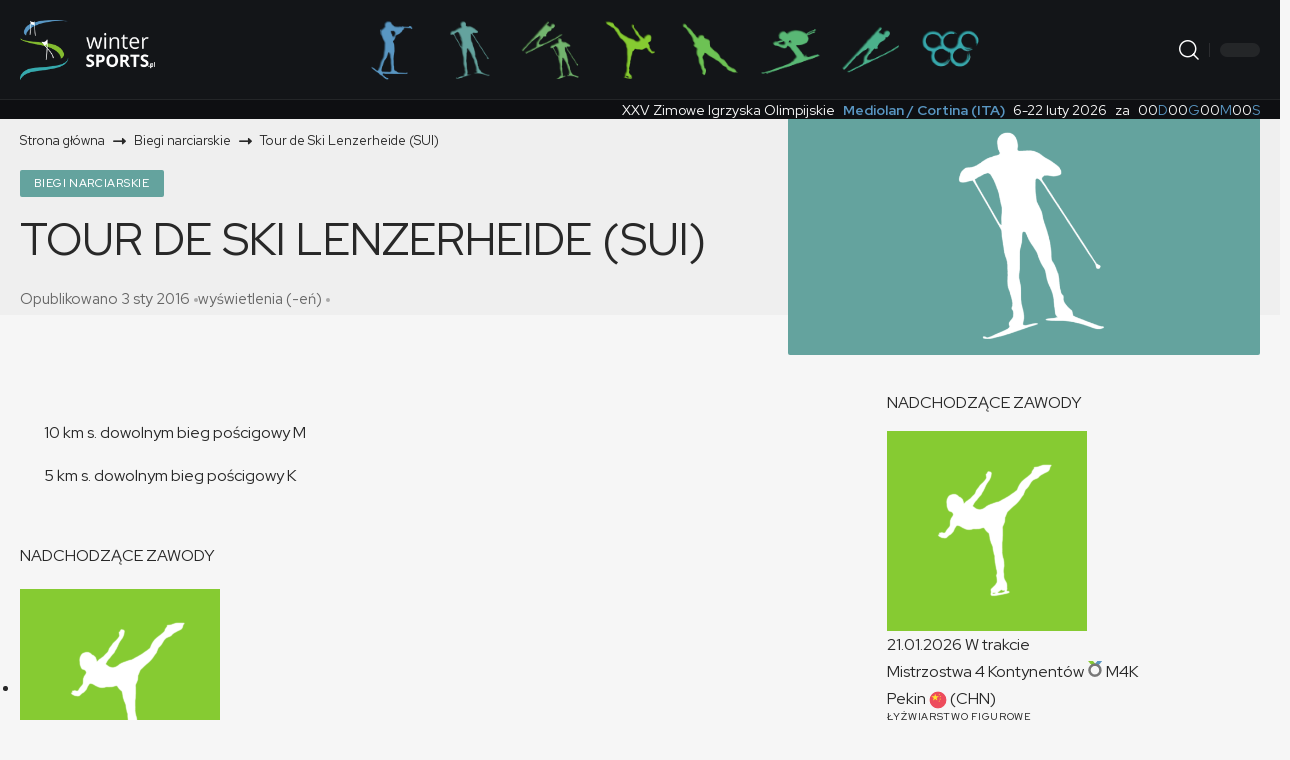

--- FILE ---
content_type: text/html; charset=UTF-8
request_url: https://www.wintersports.pl/tour-de-ski-lenzerheide-sui-3/
body_size: 29248
content:
<!DOCTYPE html><html lang="pl-PL"><head><script data-no-optimize="1">var litespeed_docref=sessionStorage.getItem("litespeed_docref");litespeed_docref&&(Object.defineProperty(document,"referrer",{get:function(){return litespeed_docref}}),sessionStorage.removeItem("litespeed_docref"));</script> <meta charset="UTF-8" /><meta http-equiv="X-UA-Compatible" content="IE=edge" /><meta name="viewport" content="width=device-width, initial-scale=1.0" /><link rel="profile" href="https://gmpg.org/xfn/11" /><title>Tour de Ski Lenzerheide (SUI) &#8211; wintersports</title><meta name='robots' content='max-image-preview:large' /><link rel="preconnect" href="https://fonts.gstatic.com" crossorigin><link rel="preload" as="style" onload="this.onload=null;this.rel='stylesheet'" id="rb-preload-gfonts" href="https://fonts.googleapis.com/css?family=Red+Hat+Display%3A300%2C400%2C500%2C600%2C700%2C800%2C900%2C300italic%2C400italic%2C500italic%2C600italic%2C700italic%2C800italic%2C900italic%7COxygen%3A400%2C700%7CEncode+Sans+Condensed%3A400%2C500%2C600%2C700%2C800&amp;display=swap" crossorigin><noscript><link rel="stylesheet" href="https://fonts.googleapis.com/css?family=Red+Hat+Display%3A300%2C400%2C500%2C600%2C700%2C800%2C900%2C300italic%2C400italic%2C500italic%2C600italic%2C700italic%2C800italic%2C900italic%7COxygen%3A400%2C700%7CEncode+Sans+Condensed%3A400%2C500%2C600%2C700%2C800&amp;display=swap"></noscript><link rel='dns-prefetch' href='//www.googletagmanager.com' /><link rel="alternate" type="application/rss+xml" title="wintersports &raquo; Kanał z wpisami" href="https://www.wintersports.pl/feed/" /><link rel="alternate" type="application/rss+xml" title="wintersports &raquo; Kanał z komentarzami" href="https://www.wintersports.pl/comments/feed/" /><meta name="description" content="10 km s. dowolnym bieg pościgowy M5 km s. dowolnym bieg pościgowy K"><link rel="alternate" type="application/rss+xml" title="wintersports &raquo; Tour de Ski Lenzerheide (SUI) Kanał z komentarzami" href="https://www.wintersports.pl/tour-de-ski-lenzerheide-sui-3/feed/" /><link rel="alternate" title="oEmbed (JSON)" type="application/json+oembed" href="https://www.wintersports.pl/wp-json/oembed/1.0/embed?url=https%3A%2F%2Fwww.wintersports.pl%2Ftour-de-ski-lenzerheide-sui-3%2F" /><link rel="alternate" title="oEmbed (XML)" type="text/xml+oembed" href="https://www.wintersports.pl/wp-json/oembed/1.0/embed?url=https%3A%2F%2Fwww.wintersports.pl%2Ftour-de-ski-lenzerheide-sui-3%2F&#038;format=xml" /><link rel="pingback" href="https://www.wintersports.pl/xmlrpc.php" /> <script type="application/ld+json">{
    "@context": "https://schema.org",
    "@type": "Organization",
    "legalName": "wintersports",
    "url": "https://www.wintersports.pl/",
    "logo": "https://www.wintersports.pl/wp-content/uploads/2023/06/logo-m.png"
}</script> <style id='wp-img-auto-sizes-contain-inline-css'>img:is([sizes=auto i],[sizes^="auto," i]){contain-intrinsic-size:3000px 1500px}
/*# sourceURL=wp-img-auto-sizes-contain-inline-css */</style><link data-optimized="2" rel="stylesheet" href="https://www.wintersports.pl/wp-content/litespeed/css/fd760e9729c72ecb713b56c81abe3d58.css?ver=b58cf" /><style id='classic-theme-styles-inline-css'>/*! This file is auto-generated */
.wp-block-button__link{color:#fff;background-color:#32373c;border-radius:9999px;box-shadow:none;text-decoration:none;padding:calc(.667em + 2px) calc(1.333em + 2px);font-size:1.125em}.wp-block-file__button{background:#32373c;color:#fff;text-decoration:none}
/*# sourceURL=/wp-includes/css/classic-themes.min.css */</style><style id='foxiz-main-inline-css'>:root {--body-family:Red Hat Display;--body-fweight:400;--h1-family:Red Hat Display;--h1-fweight:400;--h1-transform:uppercase;--h2-family:Red Hat Display;--h2-fweight:500;--h2-transform:uppercase;--h3-family:Red Hat Display;--h3-fweight:500;--h3-transform:uppercase;--h4-family:Red Hat Display;--h4-fweight:500;--h4-transform:uppercase;--h5-family:Red Hat Display;--h5-fweight:500;--h5-transform:uppercase;--h6-family:Red Hat Display;--h6-fweight:500;--h6-transform:uppercase;--cat-family:Red Hat Display;--cat-fweight:500;--meta-family:Red Hat Display;--meta-fweight:400;--input-family:Red Hat Display;--input-fweight:400;--btn-family:Red Hat Display;--btn-fweight:400;--menu-family:Red Hat Display;--menu-fweight:500;--submenu-family:Red Hat Display;--submenu-fweight:500;--submenu-fsize:16px;--dwidgets-family:Red Hat Display;--dwidgets-fweight:400;--heading-family:Red Hat Display;--heading-fweight:400;--subheading-family:Red Hat Display;--subheading-fweight:400;--quote-family:Red Hat Display;--quote-fweight:500;--quote-transform:none;--quote-fstyle:italic;--bcrumb-family:Red Hat Display;--bcrumb-fweight:400;}:root {--g-color :#5996c2;--g-color-90 :#5996c2e6;--indicator-bg-from :#5996c2;--indicator-bg-to :#38a8ac;}[data-theme="dark"], .light-scheme {--toc-bg :#0e0f12;}.is-hd-1, .is-hd-2, .is-hd-3 {--nav-bg: #131518;--nav-bg-from: #131518;--nav-bg-to: #131518;--nav-bg-glass: #131518bb;--nav-bg-glass-from: #131518bb;--nav-bg-glass-to: #131518bb;--nav-color :#ffffff;--nav-color-10 :#ffffff1a;--nav-height :100px;}[data-theme="dark"].is-hd-1, [data-theme="dark"].is-hd-2,[data-theme="dark"].is-hd-3 {--nav-bg: #131518;--nav-bg-from: #131518;--nav-bg-to: #131518;--nav-bg-glass: #13151811;--nav-bg-glass-from: #13151811;--nav-bg-glass-to: #13151811;}[data-theme="dark"].is-hd-4 {--nav-bg: #191c20;--nav-bg-from: #191c20;--nav-bg-to: #191c20;--nav-bg-glass: #191c2011;--nav-bg-glass-from: #191c2011;--nav-bg-glass-to: #191c2011;}.is-hd-5, body.is-hd-5:not(.sticky-on) {--nav-bg: #131518;--nav-bg-from: #131518;--nav-bg-to: #131518;--nav-bg-glass: #131518bb;--nav-bg-glass-from: #131518bb;--nav-bg-glass-to: #131518bb;--nav-color :#ffffff;--nav-color-10 :#ffffff1a;}[data-theme="dark"].is-hd-5, [data-theme="dark"].is-hd-5:not(.sticky-on) {--nav-bg: #131518;--nav-bg-from: #131518;--nav-bg-to: #131518;--nav-bg-glass: #13151811;--nav-bg-glass-from: #13151811;--nav-bg-glass-to: #13151811;}[data-theme="dark"] {--subnav-color-h :#38a8ac;}body.search .blog-content .p-featured {padding-bottom : 35%;}body.blog .blog-content .p-featured {padding-bottom : 100%;}:root {--subnav-color-h :#00a5aa;--topad-spacing :15px;--round-3 :2px;--round-5 :2px;--round-7 :7px;--hyperlink-line-color :var(--g-color);--flogo-height :32px;--rb-width : 1440px;--rb-small-width : 964px;--s10-feat-ratio :45%;--s11-feat-ratio :45%;--toc-bg :#eaeaea;--login-popup-w : 350px;--dm-dark-color : #222222;}.mobile-menu > li > a  { font-family:Red Hat Display;font-weight:500;}.mobile-menu .sub-menu a, .logged-mobile-menu a { font-family:Red Hat Display;font-weight:500;}.mobile-qview a { font-family:Red Hat Display;font-weight:500;}.search-header:before { background-repeat : no-repeat;background-size : cover;background-attachment : scroll;background-position : center center;}[data-theme="dark"] .search-header:before { background-repeat : no-repeat;background-size : cover;background-attachment : scroll;background-position : center center;}.footer-has-bg { background-color : #88888812;}.block-list-box-2 {--default-dark-box :#131518;}#amp-mobile-version-switcher { display: none; }.single .featured-vertical { padding-bottom: 50%; }.mobile-menu .sub-menu > * {flex: 0 0 100%}.p-category.category-id-467, .term-i-467 {--cat-highlight : #5996c2;--cat-highlight-90 : #5996c2e6;}[data-theme="dark"] .p-category.category-id-467,.light-scheme .p-category.category-id-467{--cat-highlight : #5996c2;--cat-highlight-90 : #5996c2e6;}.category-467 .blog-content {--heading-sub-color : #5996c2;}.is-cbox-467 {--cbox-bg : #5996c2e6;}[data-theme="dark"] .is-cbox-467 {--cbox-bg : #5996c2e6;}.p-category.category-id-200, .term-i-200 {--cat-highlight : #64a39e;--cat-highlight-90 : #64a39ee6;}[data-theme="dark"] .p-category.category-id-200,.light-scheme .p-category.category-id-200{--cat-highlight : #64a39e;--cat-highlight-90 : #64a39ee6;}.category-200 .blog-content {--heading-sub-color : #64a39e;}.is-cbox-200 {--cbox-bg : #64a39ee6;}[data-theme="dark"] .is-cbox-200 {--cbox-bg : #64a39ee6;}.p-category.category-id-205, .term-i-205 {--cat-highlight : #4bb18c;--cat-highlight-90 : #4bb18ce6;}[data-theme="dark"] .p-category.category-id-205,.light-scheme .p-category.category-id-205{--cat-highlight : #4bb18c;--cat-highlight-90 : #4bb18ce6;}.category-205 .blog-content {--heading-sub-color : #4bb18c;}.is-cbox-205 {--cbox-bg : #4bb18ce6;}[data-theme="dark"] .is-cbox-205 {--cbox-bg : #4bb18ce6;}.p-category.category-id-204, .term-i-204 {--cat-highlight : #64a39e;--cat-highlight-90 : #64a39ee6;}[data-theme="dark"] .p-category.category-id-204,.light-scheme .p-category.category-id-204{--cat-highlight : #64a39e;--cat-highlight-90 : #64a39ee6;}.category-204 .blog-content {--heading-sub-color : #64a39e;}.is-cbox-204 {--cbox-bg : #64a39ee6;}[data-theme="dark"] .is-cbox-204 {--cbox-bg : #64a39ee6;}.p-category.category-id-202, .term-i-202 {--cat-highlight : #73b56e;--cat-highlight-90 : #73b56ee6;}[data-theme="dark"] .p-category.category-id-202,.light-scheme .p-category.category-id-202{--cat-highlight : #73b56e;--cat-highlight-90 : #73b56ee6;}.category-202 .blog-content {--heading-sub-color : #73b56e;}.is-cbox-202 {--cbox-bg : #73b56ee6;}[data-theme="dark"] .is-cbox-202 {--cbox-bg : #73b56ee6;}.p-category.category-id-797, .term-i-797 {--cat-fcolor : #38a8ac;}.p-category.category-id-488, .term-i-488 {--cat-highlight : #38a8ac;--cat-highlight-90 : #38a8ace6;}[data-theme="dark"] .p-category.category-id-488,.light-scheme .p-category.category-id-488{--cat-highlight : #38a8ac;--cat-highlight-90 : #38a8ace6;}.category-488 .blog-content {--heading-sub-color : #38a8ac;}.is-cbox-488 {--cbox-bg : #38a8ace6;}[data-theme="dark"] .is-cbox-488 {--cbox-bg : #38a8ace6;}.p-category.category-id-473, .term-i-473 {--cat-highlight : #73b56e;--cat-highlight-90 : #73b56ee6;}[data-theme="dark"] .p-category.category-id-473,.light-scheme .p-category.category-id-473{--cat-highlight : #73b56e;--cat-highlight-90 : #73b56ee6;}.category-473 .blog-content {--heading-sub-color : #73b56e;}.is-cbox-473 {--cbox-bg : #73b56ee6;}[data-theme="dark"] .is-cbox-473 {--cbox-bg : #73b56ee6;}.p-category.category-id-1213, .term-i-1213 {--cat-highlight : #4bb18c;--cat-highlight-90 : #4bb18ce6;}.category-1213 .blog-content {--heading-sub-color : #4bb18c;}.is-cbox-1213 {--cbox-bg : #4bb18ce6;}.p-category.category-id-894, .term-i-894 {--cat-highlight : #8224e3;--cat-highlight-90 : #8224e3e6;}.category-894 .blog-content {--heading-sub-color : #8224e3;}.is-cbox-894 {--cbox-bg : #8224e3e6;}.p-category.category-id-606, .term-i-606 {--cat-fcolor : #5996c2;}.p-category.category-id-480, .term-i-480 {--cat-highlight : #59b875;--cat-highlight-90 : #59b875e6;}[data-theme="dark"] .p-category.category-id-480,.light-scheme .p-category.category-id-480{--cat-highlight : #59b875;--cat-highlight-90 : #59b875e6;}.category-480 .blog-content {--heading-sub-color : #59b875;}.is-cbox-480 {--cbox-bg : #59b875e6;}[data-theme="dark"] .is-cbox-480 {--cbox-bg : #59b875e6;}.p-category.category-id-208, .term-i-208 {--cat-highlight : #86cb32;--cat-highlight-90 : #86cb32e6;}[data-theme="dark"] .p-category.category-id-208,.light-scheme .p-category.category-id-208{--cat-highlight : #86cb32;--cat-highlight-90 : #86cb32e6;}.category-208 .blog-content {--heading-sub-color : #86cb32;}.is-cbox-208 {--cbox-bg : #86cb32e6;}[data-theme="dark"] .is-cbox-208 {--cbox-bg : #86cb32e6;}.p-category.category-id-413, .term-i-413 {--cat-highlight : #333333;--cat-highlight-90 : #333333e6;}[data-theme="dark"] .p-category.category-id-413,.light-scheme .p-category.category-id-413{--cat-highlight : #333333;--cat-highlight-90 : #333333e6;}.category-413 .blog-content {--heading-sub-color : #333333;}.is-cbox-413 {--cbox-bg : #333333e6;}[data-theme="dark"] .is-cbox-413 {--cbox-bg : #333333e6;}.p-category.category-id-889, .term-i-889 {--cat-fcolor : #282828;}.p-category.category-id-206, .term-i-206 {--cat-highlight : #38a8ac;--cat-highlight-90 : #38a8ace6;}[data-theme="dark"] .p-category.category-id-206,.light-scheme .p-category.category-id-206{--cat-highlight : #38a8ac;--cat-highlight-90 : #38a8ace6;}.category-206 .blog-content {--heading-sub-color : #38a8ac;}.is-cbox-206 {--cbox-bg : #38a8ace6;}[data-theme="dark"] .is-cbox-206 {--cbox-bg : #38a8ace6;}.p-category.category-id-203, .term-i-203 {--cat-highlight : #59b875;--cat-highlight-90 : #59b875e6;}[data-theme="dark"] .p-category.category-id-203,.light-scheme .p-category.category-id-203{--cat-highlight : #59b875;--cat-highlight-90 : #59b875e6;}.category-203 .blog-content {--heading-sub-color : #59b875;}.is-cbox-203 {--cbox-bg : #59b875e6;}[data-theme="dark"] .is-cbox-203 {--cbox-bg : #59b875e6;}.p-category.category-id-207, .term-i-207 {--cat-highlight : #5996c2;--cat-highlight-90 : #5996c2e6;}[data-theme="dark"] .p-category.category-id-207,.light-scheme .p-category.category-id-207{--cat-highlight : #5996c2;--cat-highlight-90 : #5996c2e6;}.category-207 .blog-content {--heading-sub-color : #5996c2;}.is-cbox-207 {--cbox-bg : #5996c2e6;}[data-theme="dark"] .is-cbox-207 {--cbox-bg : #5996c2e6;}.p-category.category-id-1228, .term-i-1228 {--cat-highlight : #6dc254;--cat-highlight-90 : #6dc254e6;}[data-theme="dark"] .p-category.category-id-1228,.light-scheme .p-category.category-id-1228{--cat-highlight : #6dc254;--cat-highlight-90 : #6dc254e6;}.category-1228 .blog-content {--heading-sub-color : #6dc254;}.is-cbox-1228 {--cbox-bg : #6dc254e6;}[data-theme="dark"] .is-cbox-1228 {--cbox-bg : #6dc254e6;}.p-category.category-id-486, .term-i-486 {--cat-highlight : #4bb18c;--cat-highlight-90 : #4bb18ce6;}[data-theme="dark"] .p-category.category-id-486,.light-scheme .p-category.category-id-486{--cat-highlight : #4bb18c;--cat-highlight-90 : #4bb18ce6;}.category-486 .blog-content {--heading-sub-color : #4bb18c;}.is-cbox-486 {--cbox-bg : #4bb18ce6;}[data-theme="dark"] .is-cbox-486 {--cbox-bg : #4bb18ce6;}.p-category.category-id-209, .term-i-209 {--cat-highlight : #38a8ac;--cat-highlight-90 : #38a8ace6;}[data-theme="dark"] .p-category.category-id-209,.light-scheme .p-category.category-id-209{--cat-highlight : #38a8ac;--cat-highlight-90 : #38a8ace6;}.category-209 .blog-content {--heading-sub-color : #38a8ac;}.is-cbox-209 {--cbox-bg : #38a8ace6;}[data-theme="dark"] .is-cbox-209 {--cbox-bg : #38a8ace6;}.p-category.category-id-605, .term-i-605 {--cat-fcolor : #e5b127;}.p-category.category-id-475, .term-i-475 {--cat-highlight : #86cb32;--cat-highlight-90 : #86cb32e6;}[data-theme="dark"] .p-category.category-id-475,.light-scheme .p-category.category-id-475{--cat-highlight : #86cb32;--cat-highlight-90 : #86cb32e6;}.category-475 .blog-content {--heading-sub-color : #86cb32;}.is-cbox-475 {--cbox-bg : #86cb32e6;}[data-theme="dark"] .is-cbox-475 {--cbox-bg : #86cb32e6;}.p-category.category-id-477, .term-i-477 {--cat-highlight : #6dc254;--cat-highlight-90 : #6dc254e6;}[data-theme="dark"] .p-category.category-id-477,.light-scheme .p-category.category-id-477{--cat-highlight : #6dc254;--cat-highlight-90 : #6dc254e6;}.category-477 .blog-content {--heading-sub-color : #6dc254;}.is-cbox-477 {--cbox-bg : #6dc254e6;}[data-theme="dark"] .is-cbox-477 {--cbox-bg : #6dc254e6;}
/*# sourceURL=foxiz-main-inline-css */</style> <script type="litespeed/javascript" data-src="https://www.wintersports.pl/wp-includes/js/jquery/jquery.min.js" id="jquery-core-js"></script> <script id="jquery-js-after" type="litespeed/javascript">(function(){if(document.readyState==='loading'){document.addEventListener('DOMContentLiteSpeedLoaded',initCategoryLinks)}else{initCategoryLinks()}
function initCategoryLinks(){document.addEventListener('click',function(e){var target=e.target;if(target&&target.classList&&target.classList.contains('p-category')){var categoryUrl=target.getAttribute('data-category-url');if(categoryUrl&&categoryUrl!=='#'&&target.tagName==='SPAN'){e.stopPropagation();e.preventDefault();window.location.href=categoryUrl}}},!1)}})()</script> 
 <script type="litespeed/javascript" data-src="https://www.googletagmanager.com/gtag/js?id=GT-WFFLRJ7" id="google_gtagjs-js"></script> <script id="google_gtagjs-js-after" type="litespeed/javascript">window.dataLayer=window.dataLayer||[];function gtag(){dataLayer.push(arguments)}
gtag("set","linker",{"domains":["www.wintersports.pl"]});gtag("js",new Date());gtag("set","developer_id.dZTNiMT",!0);gtag("config","GT-WFFLRJ7",{"googlesitekit_post_type":"post","googlesitekit_post_author":"wintersports","googlesitekit_post_date":"20160103"})</script> <link rel="preload" href="https://www.wintersports.pl/wp-content/themes/foxiz/assets/fonts/icons.woff2?ver=2.5.0" as="font" type="font/woff2" crossorigin="anonymous"><link rel="preload" href="https://www.wintersports.pl/wp-content/themes/foxiz/assets/fonts/fa-brands-400.woff2" as="font" type="font/woff2" crossorigin="anonymous"><link rel="preload" href="https://www.wintersports.pl/wp-content/themes/foxiz/assets/fonts/fa-regular-400.woff2" as="font" type="font/woff2" crossorigin="anonymous"><link rel="https://api.w.org/" href="https://www.wintersports.pl/wp-json/" /><link rel="alternate" title="JSON" type="application/json" href="https://www.wintersports.pl/wp-json/wp/v2/posts/9930" /><link rel="EditURI" type="application/rsd+xml" title="RSD" href="https://www.wintersports.pl/xmlrpc.php?rsd" /><meta name="generator" content="WordPress 6.9" /><link rel="canonical" href="https://www.wintersports.pl/tour-de-ski-lenzerheide-sui-3/" /><link rel='shortlink' href='https://www.wintersports.pl/?p=9930' /><meta name="generator" content="Site Kit by Google 1.170.0" /><style>.cmplz-hidden {
					display: none !important;
				}</style> <script type="application/ld+json">{
    "@context": "https://schema.org",
    "@type": "WebSite",
    "@id": "https://www.wintersports.pl/#website",
    "url": "https://www.wintersports.pl/",
    "name": "wintersports",
    "potentialAction": {
        "@type": "SearchAction",
        "target": "https://www.wintersports.pl/?s={search_term_string}",
        "query-input": "required name=search_term_string"
    }
}</script> <script type="application/ld+json">{
    "@context": "https://schema.org",
    "@type": "Article",
    "headline": "Tour de Ski Lenzerheide (SUI)",
    "description": "10\u00a0km s. dowolnym bieg\u00a0po\u015bcigowy\u00a0M5 km s. dowolnym bieg\u00a0po\u015bcigowy K",
    "mainEntityOfPage": {
        "@type": "WebPage",
        "@id": "https://www.wintersports.pl/tour-de-ski-lenzerheide-sui-3/"
    },
    "author": {
        "@type": "Person",
        "name": "wintersports",
        "url": "https://www.wintersports.pl/author/sinhala/"
    },
    "publisher": {
        "@type": "Organization",
        "name": "wintersports",
        "url": "https://www.wintersports.pl/",
        "logo": {
            "@type": "ImageObject",
            "url": "https://www.wintersports.pl/wp-content/uploads/2023/06/logo-m.png"
        }
    },
    "dateModified": "2016-01-01T12:42:26+01:00",
    "datePublished": "2016-01-03T11:20:26+01:00",
    "image": {
        "@type": "ImageObject",
        "url": "https://www.wintersports.pl/wp-content/uploads/2017/06/cc_thumbnail.png",
        "width": "1200",
        "height": "800"
    },
    "commentCount": 0,
    "articleSection": [
        "Biegi narciarskie"
    ]
}</script> <meta property="og:description" content="10 km s. dowolnym bieg pościgowy M5 km s. dowolnym bieg pościgowy K"/><meta property="og:site_name" content="wintersports"/><meta property="og:locale" content="pl-PL"/><meta property="fb:facebook_app_id" content=""/><meta property="og:type" content="article"/><meta property="og:title" content="Tour de Ski Lenzerheide (SUI)"/><meta property="og:url" content="https://www.wintersports.pl/tour-de-ski-lenzerheide-sui-3/"/><meta property="og:image" content="https://www.wintersports.pl/wp-content/uploads/2017/06/cc_thumbnail.png"/><meta property="og:image:width" content="1200"/><meta property="og:image:height" content="800"/><meta property="og:image:alt" content="cc_thumbnail"/><meta property="article:published_time" content="2016-01-03T11:20:26+01:00"/><meta property="article:modified_time" content="2016-01-01T12:42:26+01:00"/><meta name="author" content="wintersports"/><meta name="twitter:card" content="summary_large_image"/><meta name="twitter:creator" content="@"/><meta name="twitter:label1" content="Written by"/><meta name="twitter:data1" content="wintersports"/><meta property="og:image:secure_url" content="https://www.wintersports.pl/wp-content/uploads/2017/06/cc_thumbnail.png"/> <script type="application/ld+json">{"@context":"http://schema.org","@type":"BreadcrumbList","itemListElement":[{"@type":"ListItem","position":3,"item":{"@id":"https://www.wintersports.pl/tour-de-ski-lenzerheide-sui-3/","name":"Tour de Ski Lenzerheide (SUI)"}},{"@type":"ListItem","position":2,"item":{"@id":"https://www.wintersports.pl/category/biegi-narciarskie/","name":"Biegi narciarskie"}},{"@type":"ListItem","position":1,"item":{"@id":"https://www.wintersports.pl","name":"wintersports"}}]}</script> <link rel="icon" href="https://www.wintersports.pl/wp-content/uploads/2017/06/cropped-favicon-160x160.png" sizes="32x32" /><link rel="icon" href="https://www.wintersports.pl/wp-content/uploads/2017/06/cropped-favicon-210x210.png" sizes="192x192" /><link rel="apple-touch-icon" href="https://www.wintersports.pl/wp-content/uploads/2017/06/cropped-favicon-210x210.png" /><meta name="msapplication-TileImage" content="https://www.wintersports.pl/wp-content/uploads/2017/06/cropped-favicon-320x320.png" /><style id='global-styles-inline-css'>:root{--wp--preset--aspect-ratio--square: 1;--wp--preset--aspect-ratio--4-3: 4/3;--wp--preset--aspect-ratio--3-4: 3/4;--wp--preset--aspect-ratio--3-2: 3/2;--wp--preset--aspect-ratio--2-3: 2/3;--wp--preset--aspect-ratio--16-9: 16/9;--wp--preset--aspect-ratio--9-16: 9/16;--wp--preset--color--black: #000000;--wp--preset--color--cyan-bluish-gray: #abb8c3;--wp--preset--color--white: #ffffff;--wp--preset--color--pale-pink: #f78da7;--wp--preset--color--vivid-red: #cf2e2e;--wp--preset--color--luminous-vivid-orange: #ff6900;--wp--preset--color--luminous-vivid-amber: #fcb900;--wp--preset--color--light-green-cyan: #7bdcb5;--wp--preset--color--vivid-green-cyan: #00d084;--wp--preset--color--pale-cyan-blue: #8ed1fc;--wp--preset--color--vivid-cyan-blue: #0693e3;--wp--preset--color--vivid-purple: #9b51e0;--wp--preset--gradient--vivid-cyan-blue-to-vivid-purple: linear-gradient(135deg,rgb(6,147,227) 0%,rgb(155,81,224) 100%);--wp--preset--gradient--light-green-cyan-to-vivid-green-cyan: linear-gradient(135deg,rgb(122,220,180) 0%,rgb(0,208,130) 100%);--wp--preset--gradient--luminous-vivid-amber-to-luminous-vivid-orange: linear-gradient(135deg,rgb(252,185,0) 0%,rgb(255,105,0) 100%);--wp--preset--gradient--luminous-vivid-orange-to-vivid-red: linear-gradient(135deg,rgb(255,105,0) 0%,rgb(207,46,46) 100%);--wp--preset--gradient--very-light-gray-to-cyan-bluish-gray: linear-gradient(135deg,rgb(238,238,238) 0%,rgb(169,184,195) 100%);--wp--preset--gradient--cool-to-warm-spectrum: linear-gradient(135deg,rgb(74,234,220) 0%,rgb(151,120,209) 20%,rgb(207,42,186) 40%,rgb(238,44,130) 60%,rgb(251,105,98) 80%,rgb(254,248,76) 100%);--wp--preset--gradient--blush-light-purple: linear-gradient(135deg,rgb(255,206,236) 0%,rgb(152,150,240) 100%);--wp--preset--gradient--blush-bordeaux: linear-gradient(135deg,rgb(254,205,165) 0%,rgb(254,45,45) 50%,rgb(107,0,62) 100%);--wp--preset--gradient--luminous-dusk: linear-gradient(135deg,rgb(255,203,112) 0%,rgb(199,81,192) 50%,rgb(65,88,208) 100%);--wp--preset--gradient--pale-ocean: linear-gradient(135deg,rgb(255,245,203) 0%,rgb(182,227,212) 50%,rgb(51,167,181) 100%);--wp--preset--gradient--electric-grass: linear-gradient(135deg,rgb(202,248,128) 0%,rgb(113,206,126) 100%);--wp--preset--gradient--midnight: linear-gradient(135deg,rgb(2,3,129) 0%,rgb(40,116,252) 100%);--wp--preset--font-size--small: 13px;--wp--preset--font-size--medium: 20px;--wp--preset--font-size--large: 36px;--wp--preset--font-size--x-large: 42px;--wp--preset--spacing--20: 0.44rem;--wp--preset--spacing--30: 0.67rem;--wp--preset--spacing--40: 1rem;--wp--preset--spacing--50: 1.5rem;--wp--preset--spacing--60: 2.25rem;--wp--preset--spacing--70: 3.38rem;--wp--preset--spacing--80: 5.06rem;--wp--preset--shadow--natural: 6px 6px 9px rgba(0, 0, 0, 0.2);--wp--preset--shadow--deep: 12px 12px 50px rgba(0, 0, 0, 0.4);--wp--preset--shadow--sharp: 6px 6px 0px rgba(0, 0, 0, 0.2);--wp--preset--shadow--outlined: 6px 6px 0px -3px rgb(255, 255, 255), 6px 6px rgb(0, 0, 0);--wp--preset--shadow--crisp: 6px 6px 0px rgb(0, 0, 0);}:where(.is-layout-flex){gap: 0.5em;}:where(.is-layout-grid){gap: 0.5em;}body .is-layout-flex{display: flex;}.is-layout-flex{flex-wrap: wrap;align-items: center;}.is-layout-flex > :is(*, div){margin: 0;}body .is-layout-grid{display: grid;}.is-layout-grid > :is(*, div){margin: 0;}:where(.wp-block-columns.is-layout-flex){gap: 2em;}:where(.wp-block-columns.is-layout-grid){gap: 2em;}:where(.wp-block-post-template.is-layout-flex){gap: 1.25em;}:where(.wp-block-post-template.is-layout-grid){gap: 1.25em;}.has-black-color{color: var(--wp--preset--color--black) !important;}.has-cyan-bluish-gray-color{color: var(--wp--preset--color--cyan-bluish-gray) !important;}.has-white-color{color: var(--wp--preset--color--white) !important;}.has-pale-pink-color{color: var(--wp--preset--color--pale-pink) !important;}.has-vivid-red-color{color: var(--wp--preset--color--vivid-red) !important;}.has-luminous-vivid-orange-color{color: var(--wp--preset--color--luminous-vivid-orange) !important;}.has-luminous-vivid-amber-color{color: var(--wp--preset--color--luminous-vivid-amber) !important;}.has-light-green-cyan-color{color: var(--wp--preset--color--light-green-cyan) !important;}.has-vivid-green-cyan-color{color: var(--wp--preset--color--vivid-green-cyan) !important;}.has-pale-cyan-blue-color{color: var(--wp--preset--color--pale-cyan-blue) !important;}.has-vivid-cyan-blue-color{color: var(--wp--preset--color--vivid-cyan-blue) !important;}.has-vivid-purple-color{color: var(--wp--preset--color--vivid-purple) !important;}.has-black-background-color{background-color: var(--wp--preset--color--black) !important;}.has-cyan-bluish-gray-background-color{background-color: var(--wp--preset--color--cyan-bluish-gray) !important;}.has-white-background-color{background-color: var(--wp--preset--color--white) !important;}.has-pale-pink-background-color{background-color: var(--wp--preset--color--pale-pink) !important;}.has-vivid-red-background-color{background-color: var(--wp--preset--color--vivid-red) !important;}.has-luminous-vivid-orange-background-color{background-color: var(--wp--preset--color--luminous-vivid-orange) !important;}.has-luminous-vivid-amber-background-color{background-color: var(--wp--preset--color--luminous-vivid-amber) !important;}.has-light-green-cyan-background-color{background-color: var(--wp--preset--color--light-green-cyan) !important;}.has-vivid-green-cyan-background-color{background-color: var(--wp--preset--color--vivid-green-cyan) !important;}.has-pale-cyan-blue-background-color{background-color: var(--wp--preset--color--pale-cyan-blue) !important;}.has-vivid-cyan-blue-background-color{background-color: var(--wp--preset--color--vivid-cyan-blue) !important;}.has-vivid-purple-background-color{background-color: var(--wp--preset--color--vivid-purple) !important;}.has-black-border-color{border-color: var(--wp--preset--color--black) !important;}.has-cyan-bluish-gray-border-color{border-color: var(--wp--preset--color--cyan-bluish-gray) !important;}.has-white-border-color{border-color: var(--wp--preset--color--white) !important;}.has-pale-pink-border-color{border-color: var(--wp--preset--color--pale-pink) !important;}.has-vivid-red-border-color{border-color: var(--wp--preset--color--vivid-red) !important;}.has-luminous-vivid-orange-border-color{border-color: var(--wp--preset--color--luminous-vivid-orange) !important;}.has-luminous-vivid-amber-border-color{border-color: var(--wp--preset--color--luminous-vivid-amber) !important;}.has-light-green-cyan-border-color{border-color: var(--wp--preset--color--light-green-cyan) !important;}.has-vivid-green-cyan-border-color{border-color: var(--wp--preset--color--vivid-green-cyan) !important;}.has-pale-cyan-blue-border-color{border-color: var(--wp--preset--color--pale-cyan-blue) !important;}.has-vivid-cyan-blue-border-color{border-color: var(--wp--preset--color--vivid-cyan-blue) !important;}.has-vivid-purple-border-color{border-color: var(--wp--preset--color--vivid-purple) !important;}.has-vivid-cyan-blue-to-vivid-purple-gradient-background{background: var(--wp--preset--gradient--vivid-cyan-blue-to-vivid-purple) !important;}.has-light-green-cyan-to-vivid-green-cyan-gradient-background{background: var(--wp--preset--gradient--light-green-cyan-to-vivid-green-cyan) !important;}.has-luminous-vivid-amber-to-luminous-vivid-orange-gradient-background{background: var(--wp--preset--gradient--luminous-vivid-amber-to-luminous-vivid-orange) !important;}.has-luminous-vivid-orange-to-vivid-red-gradient-background{background: var(--wp--preset--gradient--luminous-vivid-orange-to-vivid-red) !important;}.has-very-light-gray-to-cyan-bluish-gray-gradient-background{background: var(--wp--preset--gradient--very-light-gray-to-cyan-bluish-gray) !important;}.has-cool-to-warm-spectrum-gradient-background{background: var(--wp--preset--gradient--cool-to-warm-spectrum) !important;}.has-blush-light-purple-gradient-background{background: var(--wp--preset--gradient--blush-light-purple) !important;}.has-blush-bordeaux-gradient-background{background: var(--wp--preset--gradient--blush-bordeaux) !important;}.has-luminous-dusk-gradient-background{background: var(--wp--preset--gradient--luminous-dusk) !important;}.has-pale-ocean-gradient-background{background: var(--wp--preset--gradient--pale-ocean) !important;}.has-electric-grass-gradient-background{background: var(--wp--preset--gradient--electric-grass) !important;}.has-midnight-gradient-background{background: var(--wp--preset--gradient--midnight) !important;}.has-small-font-size{font-size: var(--wp--preset--font-size--small) !important;}.has-medium-font-size{font-size: var(--wp--preset--font-size--medium) !important;}.has-large-font-size{font-size: var(--wp--preset--font-size--large) !important;}.has-x-large-font-size{font-size: var(--wp--preset--font-size--x-large) !important;}
/*# sourceURL=global-styles-inline-css */</style></head><body data-cmplz=1 class="wp-singular post-template-default single single-post postid-9930 single-format-image wp-embed-responsive wp-theme-foxiz wp-child-theme-foxiz-child personalized-all menu-ani-2 hover-ani-8 btn-ani-3 btn-transform-2 is-rm-1 lmeta-dot loader-1 dark-sw-1 mtax-1 toc-smooth is-hd-3 is-standard-6 is-backtop  is-mstick is-smart-sticky" data-theme="default"><div class="site-outer"><div id="site-header" class="header-wrap rb-section header-set-1 header-3 header-fw style-border"><div class="reading-indicator"><span id="reading-progress"></span></div><div id="navbar-outer" class="navbar-outer"><div id="sticky-holder" class="sticky-holder"><div class="navbar-wrap"><div class="rb-container edge-padding"><div class="navbar-inner"><div class="navbar-left"><div class="logo-wrap is-image-logo site-branding">
<a href="https://www.wintersports.pl/" class="logo" title="wintersports">
<img data-lazyloaded="1" src="[data-uri]" class="logo-default" data-mode="default" height="100" width="225" data-src="https://www.wintersports.pl/wp-content/uploads/2023/06/logo-m.png" alt="wintersports" decoding="async" loading="eager" fetchpriority="high"><img data-lazyloaded="1" src="[data-uri]" class="logo-dark" data-mode="dark" height="100" width="225" data-src="https://www.wintersports.pl/wp-content/uploads/2023/06/logo-m.png" alt="wintersports" decoding="async" loading="eager" fetchpriority="high">			</a></div></div><div class="navbar-center"><nav id="site-navigation" class="main-menu-wrap" aria-label="main menu"><ul id="menu-nav-main" class="main-menu rb-menu large-menu" itemscope itemtype="https://www.schema.org/SiteNavigationElement"><li id="menu-item-27633" class="dropdown bh menu-item menu-item-type-custom menu-item-object-custom menu-item-has-children menu-item-27633"><a title="Biathlon" href="#"><span>Biathlon</span></a><ul class="sub-menu"><li id="menu-item-2192" class="menu-item menu-item-type-post_type menu-item-object-page menu-item-2192"><a href="https://www.wintersports.pl/biathlon/rules/"><span>Zasady</span></a></li><li id="menu-item-116914" class="menu-item menu-item-type-post_type menu-item-object-page menu-item-116914"><a href="https://www.wintersports.pl/biathlon/calendar/"><span>Kalendarz / Wyniki</span></a></li><li id="menu-item-2195" class="menu-item menu-item-type-post_type menu-item-object-page menu-item-2195"><a href="https://www.wintersports.pl/biathlon/standings/"><span>Klasyfikacje</span></a></li><li id="menu-item-2196" class="menu-item menu-item-type-post_type menu-item-object-page menu-item-2196"><a href="https://www.wintersports.pl/biathlon/archive/"><span>Wyniki archiwalne</span></a></li></ul></li><li id="menu-item-27634" class="dropdown cc menu-item menu-item-type-custom menu-item-object-custom menu-item-has-children menu-item-27634"><a title="Biegi narciarskie" href="#"><span>Biegi narciarskie</span></a><ul class="sub-menu"><li id="menu-item-1898" class="menu-item menu-item-type-post_type menu-item-object-page menu-item-1898"><a href="https://www.wintersports.pl/cross_country/rules/"><span>Zasady</span></a></li><li id="menu-item-116946" class="menu-item menu-item-type-post_type menu-item-object-page menu-item-116946"><a href="https://www.wintersports.pl/cross_country/calendar/"><span>Kalendarz / Wyniki</span></a></li><li id="menu-item-1901" class="menu-item menu-item-type-post_type menu-item-object-page menu-item-1901"><a href="https://www.wintersports.pl/cross_country/standings/"><span>Klasyfikacje</span></a></li><li id="menu-item-8674" class="menu-item menu-item-type-post_type menu-item-object-page menu-item-8674"><a href="https://www.wintersports.pl/cross_country/archive/"><span>Wyniki archiwalne</span></a></li></ul></li><li id="menu-item-27635" class="dropdown nc menu-item menu-item-type-custom menu-item-object-custom menu-item-has-children menu-item-27635"><a title="Kombinacja norweska" href="#"><span>Kombinacja norweska</span></a><ul class="sub-menu"><li id="menu-item-1926" class="menu-item menu-item-type-post_type menu-item-object-page menu-item-1926"><a href="https://www.wintersports.pl/nordic_combined/rules/"><span>Zasady</span></a></li><li id="menu-item-116945" class="menu-item menu-item-type-post_type menu-item-object-page menu-item-116945"><a href="https://www.wintersports.pl/nordic_combined/calendar/"><span>Kalendarz / Wyniki</span></a></li><li id="menu-item-1928" class="menu-item menu-item-type-post_type menu-item-object-page menu-item-1928"><a href="https://www.wintersports.pl/nordic_combined/standings/"><span>Klasyfikacje</span></a></li><li id="menu-item-1929" class="menu-item menu-item-type-post_type menu-item-object-page menu-item-1929"><a href="https://www.wintersports.pl/nordic_combined/archive/"><span>Wyniki archiwalne</span></a></li></ul></li><li id="menu-item-27636" class="dropdown fs menu-item menu-item-type-custom menu-item-object-custom menu-item-has-children menu-item-27636"><a title="Łyżwiarstwo figurowe" href="#"><span>Łyżwiarstwo figurowe</span></a><ul class="sub-menu"><li id="menu-item-37632" class="menu-item menu-item-type-post_type menu-item-object-page menu-item-has-children menu-item-37632"><a href="https://www.wintersports.pl/figure_skating/rules/"><span>Podstawy</span></a><ul class="sub-menu"><li id="menu-item-37633" class="menu-item menu-item-type-post_type menu-item-object-page menu-item-37633"><a href="https://www.wintersports.pl/figure_skating/rules/cop/"><span>System oceniania</span></a></li><li id="menu-item-37639" class="menu-item menu-item-type-post_type menu-item-object-page menu-item-37639"><a href="https://www.wintersports.pl/figure_skating/rules/sov_single_pairs/"><span>Soliści i pary sportowe: tabela wartości elementów</span></a></li><li id="menu-item-37638" class="menu-item menu-item-type-post_type menu-item-object-page menu-item-37638"><a href="https://www.wintersports.pl/figure_skating/rules/lod_single_pairs/"><span>Soliści i pary sportowe: poziomy trudności</span></a></li><li id="menu-item-37637" class="menu-item menu-item-type-post_type menu-item-object-page menu-item-37637"><a href="https://www.wintersports.pl/figure_skating/rules/goe_single_pairs/"><span>Soliści i pary sportowe: wytyczne GOE</span></a></li><li id="menu-item-37636" class="menu-item menu-item-type-post_type menu-item-object-page menu-item-37636"><a href="https://www.wintersports.pl/figure_skating/rules/sov_dance/"><span>Pary taneczne: tabela wartości</span></a></li><li id="menu-item-37635" class="menu-item menu-item-type-post_type menu-item-object-page menu-item-37635"><a href="https://www.wintersports.pl/figure_skating/rules/lod_dance/"><span>Pary taneczne: poziomy trudności</span></a></li><li id="menu-item-37634" class="menu-item menu-item-type-post_type menu-item-object-page menu-item-37634"><a href="https://www.wintersports.pl/figure_skating/rules/goe_dance/"><span>Pary taneczne: wytyczne GOE</span></a></li></ul></li><li id="menu-item-40525" class="menu-item menu-item-type-post_type menu-item-object-page menu-item-40525"><a href="https://www.wintersports.pl/figure_skating/required_elements_2026/"><span>Elementy obowiązkowe 2025/2026</span></a></li><li id="menu-item-13506" class="menu-item menu-item-type-post_type menu-item-object-page menu-item-13506"><a href="https://www.wintersports.pl/figure_skating/solistki-i-solisci/"><span>Solistki i soliści</span></a></li><li id="menu-item-13505" class="menu-item menu-item-type-post_type menu-item-object-page menu-item-13505"><a href="https://www.wintersports.pl/figure_skating/pary-sportowe/"><span>Pary sportowe</span></a></li><li id="menu-item-13504" class="menu-item menu-item-type-post_type menu-item-object-page menu-item-13504"><a href="https://www.wintersports.pl/figure_skating/pary-taneczne/"><span>Pary taneczne</span></a></li><li id="menu-item-116913" class="menu-item menu-item-type-post_type menu-item-object-page menu-item-116913"><a href="https://www.wintersports.pl/figure_skating/calendar/"><span>Kalendarz / Wyniki</span></a></li><li id="menu-item-2014" class="menu-item menu-item-type-post_type menu-item-object-page menu-item-2014"><a href="https://www.wintersports.pl/figure_skating/gp_standings/"><span>Klasyfikacje Grand Prix</span></a></li><li id="menu-item-2057" class="menu-item menu-item-type-post_type menu-item-object-page menu-item-2057"><a href="https://www.wintersports.pl/figure_skating/archive/"><span>Wyniki archiwalne</span></a></li></ul></li><li id="menu-item-27637" class="dropdown ss menu-item menu-item-type-custom menu-item-object-custom menu-item-has-children menu-item-27637"><a title="Łyżwiarstwo szybkie" href="#"><span>Łyżwiarstwo szybkie</span></a><ul class="sub-menu"><li id="menu-item-2015" class="menu-item menu-item-type-post_type menu-item-object-page menu-item-2015"><a href="https://www.wintersports.pl/speed_skating/rules/"><span>Zasady</span></a></li><li id="menu-item-116944" class="menu-item menu-item-type-post_type menu-item-object-page menu-item-116944"><a href="https://www.wintersports.pl/speed_skating/calendar/"><span>Kalendarz / Wyniki</span></a></li><li id="menu-item-26413" class="menu-item menu-item-type-post_type menu-item-object-page menu-item-26413"><a href="https://www.wintersports.pl/speed_skating/standings/"><span>Klasyfikacje</span></a></li><li id="menu-item-2218" class="menu-item menu-item-type-post_type menu-item-object-page menu-item-2218"><a href="https://www.wintersports.pl/speed_skating/world-records/"><span>Rekordy świata</span></a></li><li id="menu-item-2019" class="menu-item menu-item-type-post_type menu-item-object-page menu-item-2019"><a href="https://www.wintersports.pl/speed_skating/archive/"><span>Wyniki archiwalne</span></a></li></ul></li><li id="menu-item-27638" class="dropdown as menu-item menu-item-type-custom menu-item-object-custom menu-item-has-children menu-item-27638"><a title="Narciarstwo alpejskie" href="#"><span>Narciarstwo alpejskie</span></a><ul class="sub-menu"><li id="menu-item-2031" class="menu-item menu-item-type-post_type menu-item-object-page menu-item-2031"><a href="https://www.wintersports.pl/alpine_skiing/rules/"><span>Zasady</span></a></li><li id="menu-item-116943" class="menu-item menu-item-type-post_type menu-item-object-page menu-item-116943"><a href="https://www.wintersports.pl/alpine_skiing/calendar/"><span>Kalendarz / Wyniki</span></a></li><li id="menu-item-2034" class="menu-item menu-item-type-post_type menu-item-object-page menu-item-2034"><a href="https://www.wintersports.pl/alpine_skiing/standings/"><span>Klasyfikacje</span></a></li><li id="menu-item-2035" class="menu-item menu-item-type-post_type menu-item-object-page menu-item-2035"><a href="https://www.wintersports.pl/alpine_skiing/archive/"><span>Wyniki archiwalne</span></a></li></ul></li><li id="menu-item-27639" class="dropdown sj menu-item menu-item-type-custom menu-item-object-custom menu-item-has-children menu-item-27639"><a title="Skoki narciarskie" href="#"><span>Skoki narciarskie</span></a><ul class="sub-menu"><li id="menu-item-2026" class="menu-item menu-item-type-post_type menu-item-object-page menu-item-2026"><a href="https://www.wintersports.pl/ski_jumping/rules/"><span>Zasady</span></a></li><li id="menu-item-116942" class="menu-item menu-item-type-post_type menu-item-object-page menu-item-116942"><a href="https://www.wintersports.pl/ski_jumping/calendar/"><span>Kalendarz / Wyniki</span></a></li><li id="menu-item-2029" class="menu-item menu-item-type-post_type menu-item-object-page menu-item-2029"><a href="https://www.wintersports.pl/ski_jumping/standings/"><span>Klasyfikacje</span></a></li><li id="menu-item-2030" class="menu-item menu-item-type-post_type menu-item-object-page menu-item-2030"><a href="https://www.wintersports.pl/ski_jumping/archive/"><span>Wyniki archiwalne</span></a></li></ul></li><li id="menu-item-27640" class="dropdown og menu-item menu-item-type-custom menu-item-object-custom menu-item-has-children menu-item-27640"><a title="Igrzyska Olimpijskie" href="#"><span>Igrzyska olimpijskie</span></a><ul class="sub-menu"><li id="menu-item-116962" class="menu-item menu-item-type-post_type menu-item-object-page menu-item-116962"><a href="https://www.wintersports.pl/olympics/schedule/"><span>Program igrzysk olimpijskich</span></a></li><li id="menu-item-2021" class="menu-item menu-item-type-post_type menu-item-object-page menu-item-2021"><a href="https://www.wintersports.pl/olympics/medals/"><span>Klasyfikacja medalowa Pekin 2022</span></a></li><li id="menu-item-2022" class="menu-item menu-item-type-post_type menu-item-object-page menu-item-2022"><a href="https://www.wintersports.pl/olympics/disciplines/"><span>Dyscypliny olimpijskie</span></a></li><li id="menu-item-2023" class="menu-item menu-item-type-post_type menu-item-object-page menu-item-2023"><a href="https://www.wintersports.pl/olympics/history/"><span>Historia igrzysk</span></a></li><li id="menu-item-2024" class="menu-item menu-item-type-post_type menu-item-object-page menu-item-2024"><a href="https://www.wintersports.pl/olympics/medals_history/"><span>Klasyfikacja medalowa 1924-2022</span></a></li><li id="menu-item-2025" class="menu-item menu-item-type-post_type menu-item-object-page menu-item-2025"><a href="https://www.wintersports.pl/olympics/archive/"><span>Wyniki archiwalne</span></a></li></ul></li></ul></nav></div><div class="navbar-right"><div class="header-social-list wnav-holder"></div><div class="wnav-holder w-header-search header-dropdown-outer">
<a href="#" role="button" data-title="Szukaj" class="icon-holder header-element search-btn search-trigger" aria-label="Search">
<i class="rbi rbi-search wnav-icon" aria-hidden="true"></i>							</a><div class="header-dropdown"><div class="header-search-form is-icon-layout"><form method="get" action="https://www.wintersports.pl/" class="rb-search-form live-search-form"  data-search="post" data-limit="0" data-follow="0" data-tax="category" data-dsource="0"  data-ptype=""><div class="search-form-inner"><span class="search-icon"><i class="rbi rbi-search" aria-hidden="true"></i></span><span class="search-text"><input type="text" class="field" placeholder="Szukaj..." value="" name="s"/></span><span class="rb-search-submit"><input type="submit" value="Szukaj"/><i class="rbi rbi-cright" aria-hidden="true"></i></span><span class="live-search-animation rb-loader"></span></div><div class="live-search-response"></div></form></div></div></div><div class="dark-mode-toggle-wrap"><div class="dark-mode-toggle">
<span class="dark-mode-slide">
<i class="dark-mode-slide-btn mode-icon-dark" data-title="Włącz tryb jasny"><svg class="svg-icon svg-mode-dark" aria-hidden="true" role="img" focusable="false" xmlns="http://www.w3.org/2000/svg" viewBox="0 0 1024 1024"><path fill="currentColor" d="M968.172 426.83c-2.349-12.673-13.274-21.954-26.16-22.226-12.876-0.22-24.192 8.54-27.070 21.102-27.658 120.526-133.48 204.706-257.334 204.706-145.582 0-264.022-118.44-264.022-264.020 0-123.86 84.18-229.676 204.71-257.33 12.558-2.88 21.374-14.182 21.102-27.066s-9.548-23.81-22.22-26.162c-27.996-5.196-56.654-7.834-85.176-7.834-123.938 0-240.458 48.266-328.098 135.904-87.638 87.638-135.902 204.158-135.902 328.096s48.264 240.458 135.902 328.096c87.64 87.638 204.16 135.904 328.098 135.904s240.458-48.266 328.098-135.904c87.638-87.638 135.902-204.158 135.902-328.096 0-28.498-2.638-57.152-7.828-85.17z"></path></svg></i>
<i class="dark-mode-slide-btn mode-icon-default" data-title="Włącz tryb ciemny"><svg class="svg-icon svg-mode-light" aria-hidden="true" role="img" focusable="false" xmlns="http://www.w3.org/2000/svg" viewBox="0 0 232.447 232.447"><path fill="currentColor" d="M116.211,194.8c-4.143,0-7.5,3.357-7.5,7.5v22.643c0,4.143,3.357,7.5,7.5,7.5s7.5-3.357,7.5-7.5V202.3 C123.711,198.157,120.354,194.8,116.211,194.8z" /><path fill="currentColor" d="M116.211,37.645c4.143,0,7.5-3.357,7.5-7.5V7.505c0-4.143-3.357-7.5-7.5-7.5s-7.5,3.357-7.5,7.5v22.641 C108.711,34.288,112.068,37.645,116.211,37.645z" /><path fill="currentColor" d="M50.054,171.78l-16.016,16.008c-2.93,2.929-2.931,7.677-0.003,10.606c1.465,1.466,3.385,2.198,5.305,2.198 c1.919,0,3.838-0.731,5.302-2.195l16.016-16.008c2.93-2.929,2.931-7.677,0.003-10.606C57.731,168.852,52.982,168.851,50.054,171.78 z" /><path fill="currentColor" d="M177.083,62.852c1.919,0,3.838-0.731,5.302-2.195L198.4,44.649c2.93-2.929,2.931-7.677,0.003-10.606 c-2.93-2.932-7.679-2.931-10.607-0.003l-16.016,16.008c-2.93,2.929-2.931,7.677-0.003,10.607 C173.243,62.12,175.163,62.852,177.083,62.852z" /><path fill="currentColor" d="M37.645,116.224c0-4.143-3.357-7.5-7.5-7.5H7.5c-4.143,0-7.5,3.357-7.5,7.5s3.357,7.5,7.5,7.5h22.645 C34.287,123.724,37.645,120.366,37.645,116.224z" /><path fill="currentColor" d="M224.947,108.724h-22.652c-4.143,0-7.5,3.357-7.5,7.5s3.357,7.5,7.5,7.5h22.652c4.143,0,7.5-3.357,7.5-7.5 S229.09,108.724,224.947,108.724z" /><path fill="currentColor" d="M50.052,60.655c1.465,1.465,3.384,2.197,5.304,2.197c1.919,0,3.839-0.732,5.303-2.196c2.93-2.929,2.93-7.678,0.001-10.606 L44.652,34.042c-2.93-2.93-7.679-2.929-10.606-0.001c-2.93,2.929-2.93,7.678-0.001,10.606L50.052,60.655z" /><path fill="currentColor" d="M182.395,171.782c-2.93-2.929-7.679-2.93-10.606-0.001c-2.93,2.929-2.93,7.678-0.001,10.607l16.007,16.008 c1.465,1.465,3.384,2.197,5.304,2.197c1.919,0,3.839-0.732,5.303-2.196c2.93-2.929,2.93-7.678,0.001-10.607L182.395,171.782z" /><path fill="currentColor" d="M116.22,48.7c-37.232,0-67.523,30.291-67.523,67.523s30.291,67.523,67.523,67.523s67.522-30.291,67.522-67.523 S153.452,48.7,116.22,48.7z M116.22,168.747c-28.962,0-52.523-23.561-52.523-52.523S87.258,63.7,116.22,63.7 c28.961,0,52.522,23.562,52.522,52.523S145.181,168.747,116.22,168.747z" /></svg></i>
</span></div></div></div></div></div></div><div id="header-mobile" class="header-mobile mh-style-shadow"><div class="header-mobile-wrap"><div class="mbnav edge-padding"><div class="navbar-left"><div class="mobile-logo-wrap is-image-logo site-branding">
<a href="https://www.wintersports.pl/" title="wintersports">
<img data-lazyloaded="1" src="[data-uri]" class="logo-default" data-mode="default" height="32" width="150" data-src="https://www.wintersports.pl/wp-content/uploads/2023/06/logo-v.png" alt="wintersports" decoding="async" loading="eager" fetchpriority="high"><img data-lazyloaded="1" src="[data-uri]" class="logo-dark" data-mode="dark" height="32" width="150" data-src="https://www.wintersports.pl/wp-content/uploads/2023/06/logo-v.png" alt="wintersports" decoding="async" loading="eager" fetchpriority="high">			</a></div></div><div class="navbar-right">
<a role="button" href="#" class="mobile-menu-trigger mobile-search-icon" aria-label="search"><i class="rbi rbi-search wnav-icon" aria-hidden="true"></i></a><div class="dark-mode-toggle-wrap"><div class="dark-mode-toggle">
<span class="dark-mode-slide">
<i class="dark-mode-slide-btn mode-icon-dark" data-title="Włącz tryb jasny"><svg class="svg-icon svg-mode-dark" aria-hidden="true" role="img" focusable="false" xmlns="http://www.w3.org/2000/svg" viewBox="0 0 1024 1024"><path fill="currentColor" d="M968.172 426.83c-2.349-12.673-13.274-21.954-26.16-22.226-12.876-0.22-24.192 8.54-27.070 21.102-27.658 120.526-133.48 204.706-257.334 204.706-145.582 0-264.022-118.44-264.022-264.020 0-123.86 84.18-229.676 204.71-257.33 12.558-2.88 21.374-14.182 21.102-27.066s-9.548-23.81-22.22-26.162c-27.996-5.196-56.654-7.834-85.176-7.834-123.938 0-240.458 48.266-328.098 135.904-87.638 87.638-135.902 204.158-135.902 328.096s48.264 240.458 135.902 328.096c87.64 87.638 204.16 135.904 328.098 135.904s240.458-48.266 328.098-135.904c87.638-87.638 135.902-204.158 135.902-328.096 0-28.498-2.638-57.152-7.828-85.17z"></path></svg></i>
<i class="dark-mode-slide-btn mode-icon-default" data-title="Włącz tryb ciemny"><svg class="svg-icon svg-mode-light" aria-hidden="true" role="img" focusable="false" xmlns="http://www.w3.org/2000/svg" viewBox="0 0 232.447 232.447"><path fill="currentColor" d="M116.211,194.8c-4.143,0-7.5,3.357-7.5,7.5v22.643c0,4.143,3.357,7.5,7.5,7.5s7.5-3.357,7.5-7.5V202.3 C123.711,198.157,120.354,194.8,116.211,194.8z" /><path fill="currentColor" d="M116.211,37.645c4.143,0,7.5-3.357,7.5-7.5V7.505c0-4.143-3.357-7.5-7.5-7.5s-7.5,3.357-7.5,7.5v22.641 C108.711,34.288,112.068,37.645,116.211,37.645z" /><path fill="currentColor" d="M50.054,171.78l-16.016,16.008c-2.93,2.929-2.931,7.677-0.003,10.606c1.465,1.466,3.385,2.198,5.305,2.198 c1.919,0,3.838-0.731,5.302-2.195l16.016-16.008c2.93-2.929,2.931-7.677,0.003-10.606C57.731,168.852,52.982,168.851,50.054,171.78 z" /><path fill="currentColor" d="M177.083,62.852c1.919,0,3.838-0.731,5.302-2.195L198.4,44.649c2.93-2.929,2.931-7.677,0.003-10.606 c-2.93-2.932-7.679-2.931-10.607-0.003l-16.016,16.008c-2.93,2.929-2.931,7.677-0.003,10.607 C173.243,62.12,175.163,62.852,177.083,62.852z" /><path fill="currentColor" d="M37.645,116.224c0-4.143-3.357-7.5-7.5-7.5H7.5c-4.143,0-7.5,3.357-7.5,7.5s3.357,7.5,7.5,7.5h22.645 C34.287,123.724,37.645,120.366,37.645,116.224z" /><path fill="currentColor" d="M224.947,108.724h-22.652c-4.143,0-7.5,3.357-7.5,7.5s3.357,7.5,7.5,7.5h22.652c4.143,0,7.5-3.357,7.5-7.5 S229.09,108.724,224.947,108.724z" /><path fill="currentColor" d="M50.052,60.655c1.465,1.465,3.384,2.197,5.304,2.197c1.919,0,3.839-0.732,5.303-2.196c2.93-2.929,2.93-7.678,0.001-10.606 L44.652,34.042c-2.93-2.93-7.679-2.929-10.606-0.001c-2.93,2.929-2.93,7.678-0.001,10.606L50.052,60.655z" /><path fill="currentColor" d="M182.395,171.782c-2.93-2.929-7.679-2.93-10.606-0.001c-2.93,2.929-2.93,7.678-0.001,10.607l16.007,16.008 c1.465,1.465,3.384,2.197,5.304,2.197c1.919,0,3.839-0.732,5.303-2.196c2.93-2.929,2.93-7.678,0.001-10.607L182.395,171.782z" /><path fill="currentColor" d="M116.22,48.7c-37.232,0-67.523,30.291-67.523,67.523s30.291,67.523,67.523,67.523s67.522-30.291,67.522-67.523 S153.452,48.7,116.22,48.7z M116.22,168.747c-28.962,0-52.523-23.561-52.523-52.523S87.258,63.7,116.22,63.7 c28.961,0,52.522,23.562,52.522,52.523S145.181,168.747,116.22,168.747z" /></svg></i>
</span></div></div><div class="mobile-toggle-wrap">
<a href="#" class="mobile-menu-trigger" role="button" rel="nofollow" aria-label="Open mobile menu">		<span class="burger-icon"><span></span><span></span><span></span></span>
</a></div></div></div></div><div class="mobile-collapse"><div class="collapse-holder"><div class="collapse-inner"><div class="mobile-search-form edge-padding"><div class="header-search-form is-form-layout">
<span class="h5">Szukaj</span><form method="get" action="https://www.wintersports.pl/" class="rb-search-form"  data-search="post" data-limit="0" data-follow="0" data-tax="category" data-dsource="0"  data-ptype=""><div class="search-form-inner"><span class="search-icon"><i class="rbi rbi-search" aria-hidden="true"></i></span><span class="search-text"><input type="text" class="field" placeholder="Szukaj..." value="" name="s"/></span><span class="rb-search-submit"><input type="submit" value="Szukaj"/><i class="rbi rbi-cright" aria-hidden="true"></i></span></div></form></div></div><nav class="mobile-menu-wrap edge-padding"><ul id="mobile-menu" class="mobile-menu"><li class="dropdown bh menu-item menu-item-type-custom menu-item-object-custom menu-item-has-children menu-item-27633"><a href="#"><span>Biathlon</span></a><ul class="sub-menu"><li class="menu-item menu-item-type-post_type menu-item-object-page menu-item-2192"><a href="https://www.wintersports.pl/biathlon/rules/"><span>Zasady</span></a></li><li class="menu-item menu-item-type-post_type menu-item-object-page menu-item-116914"><a href="https://www.wintersports.pl/biathlon/calendar/"><span>Kalendarz / Wyniki</span></a></li><li class="menu-item menu-item-type-post_type menu-item-object-page menu-item-2195"><a href="https://www.wintersports.pl/biathlon/standings/"><span>Klasyfikacje</span></a></li><li class="menu-item menu-item-type-post_type menu-item-object-page menu-item-2196"><a href="https://www.wintersports.pl/biathlon/archive/"><span>Wyniki archiwalne</span></a></li></ul></li><li class="dropdown cc menu-item menu-item-type-custom menu-item-object-custom menu-item-has-children menu-item-27634"><a href="#"><span>Biegi narciarskie</span></a><ul class="sub-menu"><li class="menu-item menu-item-type-post_type menu-item-object-page menu-item-1898"><a href="https://www.wintersports.pl/cross_country/rules/"><span>Zasady</span></a></li><li class="menu-item menu-item-type-post_type menu-item-object-page menu-item-116946"><a href="https://www.wintersports.pl/cross_country/calendar/"><span>Kalendarz / Wyniki</span></a></li><li class="menu-item menu-item-type-post_type menu-item-object-page menu-item-1901"><a href="https://www.wintersports.pl/cross_country/standings/"><span>Klasyfikacje</span></a></li><li class="menu-item menu-item-type-post_type menu-item-object-page menu-item-8674"><a href="https://www.wintersports.pl/cross_country/archive/"><span>Wyniki archiwalne</span></a></li></ul></li><li class="dropdown nc menu-item menu-item-type-custom menu-item-object-custom menu-item-has-children menu-item-27635"><a href="#"><span>Kombinacja norweska</span></a><ul class="sub-menu"><li class="menu-item menu-item-type-post_type menu-item-object-page menu-item-1926"><a href="https://www.wintersports.pl/nordic_combined/rules/"><span>Zasady</span></a></li><li class="menu-item menu-item-type-post_type menu-item-object-page menu-item-116945"><a href="https://www.wintersports.pl/nordic_combined/calendar/"><span>Kalendarz / Wyniki</span></a></li><li class="menu-item menu-item-type-post_type menu-item-object-page menu-item-1928"><a href="https://www.wintersports.pl/nordic_combined/standings/"><span>Klasyfikacje</span></a></li><li class="menu-item menu-item-type-post_type menu-item-object-page menu-item-1929"><a href="https://www.wintersports.pl/nordic_combined/archive/"><span>Wyniki archiwalne</span></a></li></ul></li><li class="dropdown fs menu-item menu-item-type-custom menu-item-object-custom menu-item-has-children menu-item-27636"><a href="#"><span>Łyżwiarstwo figurowe</span></a><ul class="sub-menu"><li class="menu-item menu-item-type-post_type menu-item-object-page menu-item-has-children menu-item-37632"><a href="https://www.wintersports.pl/figure_skating/rules/"><span>Podstawy</span></a><ul class="sub-menu"><li class="menu-item menu-item-type-post_type menu-item-object-page menu-item-37633"><a href="https://www.wintersports.pl/figure_skating/rules/cop/"><span>System oceniania</span></a></li><li class="menu-item menu-item-type-post_type menu-item-object-page menu-item-37639"><a href="https://www.wintersports.pl/figure_skating/rules/sov_single_pairs/"><span>Soliści i pary sportowe: tabela wartości elementów</span></a></li><li class="menu-item menu-item-type-post_type menu-item-object-page menu-item-37638"><a href="https://www.wintersports.pl/figure_skating/rules/lod_single_pairs/"><span>Soliści i pary sportowe: poziomy trudności</span></a></li><li class="menu-item menu-item-type-post_type menu-item-object-page menu-item-37637"><a href="https://www.wintersports.pl/figure_skating/rules/goe_single_pairs/"><span>Soliści i pary sportowe: wytyczne GOE</span></a></li><li class="menu-item menu-item-type-post_type menu-item-object-page menu-item-37636"><a href="https://www.wintersports.pl/figure_skating/rules/sov_dance/"><span>Pary taneczne: tabela wartości</span></a></li><li class="menu-item menu-item-type-post_type menu-item-object-page menu-item-37635"><a href="https://www.wintersports.pl/figure_skating/rules/lod_dance/"><span>Pary taneczne: poziomy trudności</span></a></li><li class="menu-item menu-item-type-post_type menu-item-object-page menu-item-37634"><a href="https://www.wintersports.pl/figure_skating/rules/goe_dance/"><span>Pary taneczne: wytyczne GOE</span></a></li></ul></li><li class="menu-item menu-item-type-post_type menu-item-object-page menu-item-40525"><a href="https://www.wintersports.pl/figure_skating/required_elements_2026/"><span>Elementy obowiązkowe 2025/2026</span></a></li><li class="menu-item menu-item-type-post_type menu-item-object-page menu-item-13506"><a href="https://www.wintersports.pl/figure_skating/solistki-i-solisci/"><span>Solistki i soliści</span></a></li><li class="menu-item menu-item-type-post_type menu-item-object-page menu-item-13505"><a href="https://www.wintersports.pl/figure_skating/pary-sportowe/"><span>Pary sportowe</span></a></li><li class="menu-item menu-item-type-post_type menu-item-object-page menu-item-13504"><a href="https://www.wintersports.pl/figure_skating/pary-taneczne/"><span>Pary taneczne</span></a></li><li class="menu-item menu-item-type-post_type menu-item-object-page menu-item-116913"><a href="https://www.wintersports.pl/figure_skating/calendar/"><span>Kalendarz / Wyniki</span></a></li><li class="menu-item menu-item-type-post_type menu-item-object-page menu-item-2014"><a href="https://www.wintersports.pl/figure_skating/gp_standings/"><span>Klasyfikacje Grand Prix</span></a></li><li class="menu-item menu-item-type-post_type menu-item-object-page menu-item-2057"><a href="https://www.wintersports.pl/figure_skating/archive/"><span>Wyniki archiwalne</span></a></li></ul></li><li class="dropdown ss menu-item menu-item-type-custom menu-item-object-custom menu-item-has-children menu-item-27637"><a href="#"><span>Łyżwiarstwo szybkie</span></a><ul class="sub-menu"><li class="menu-item menu-item-type-post_type menu-item-object-page menu-item-2015"><a href="https://www.wintersports.pl/speed_skating/rules/"><span>Zasady</span></a></li><li class="menu-item menu-item-type-post_type menu-item-object-page menu-item-116944"><a href="https://www.wintersports.pl/speed_skating/calendar/"><span>Kalendarz / Wyniki</span></a></li><li class="menu-item menu-item-type-post_type menu-item-object-page menu-item-26413"><a href="https://www.wintersports.pl/speed_skating/standings/"><span>Klasyfikacje</span></a></li><li class="menu-item menu-item-type-post_type menu-item-object-page menu-item-2218"><a href="https://www.wintersports.pl/speed_skating/world-records/"><span>Rekordy świata</span></a></li><li class="menu-item menu-item-type-post_type menu-item-object-page menu-item-2019"><a href="https://www.wintersports.pl/speed_skating/archive/"><span>Wyniki archiwalne</span></a></li></ul></li><li class="dropdown as menu-item menu-item-type-custom menu-item-object-custom menu-item-has-children menu-item-27638"><a href="#"><span>Narciarstwo alpejskie</span></a><ul class="sub-menu"><li class="menu-item menu-item-type-post_type menu-item-object-page menu-item-2031"><a href="https://www.wintersports.pl/alpine_skiing/rules/"><span>Zasady</span></a></li><li class="menu-item menu-item-type-post_type menu-item-object-page menu-item-116943"><a href="https://www.wintersports.pl/alpine_skiing/calendar/"><span>Kalendarz / Wyniki</span></a></li><li class="menu-item menu-item-type-post_type menu-item-object-page menu-item-2034"><a href="https://www.wintersports.pl/alpine_skiing/standings/"><span>Klasyfikacje</span></a></li><li class="menu-item menu-item-type-post_type menu-item-object-page menu-item-2035"><a href="https://www.wintersports.pl/alpine_skiing/archive/"><span>Wyniki archiwalne</span></a></li></ul></li><li class="dropdown sj menu-item menu-item-type-custom menu-item-object-custom menu-item-has-children menu-item-27639"><a href="#"><span>Skoki narciarskie</span></a><ul class="sub-menu"><li class="menu-item menu-item-type-post_type menu-item-object-page menu-item-2026"><a href="https://www.wintersports.pl/ski_jumping/rules/"><span>Zasady</span></a></li><li class="menu-item menu-item-type-post_type menu-item-object-page menu-item-116942"><a href="https://www.wintersports.pl/ski_jumping/calendar/"><span>Kalendarz / Wyniki</span></a></li><li class="menu-item menu-item-type-post_type menu-item-object-page menu-item-2029"><a href="https://www.wintersports.pl/ski_jumping/standings/"><span>Klasyfikacje</span></a></li><li class="menu-item menu-item-type-post_type menu-item-object-page menu-item-2030"><a href="https://www.wintersports.pl/ski_jumping/archive/"><span>Wyniki archiwalne</span></a></li></ul></li><li class="dropdown og menu-item menu-item-type-custom menu-item-object-custom menu-item-has-children menu-item-27640"><a href="#"><span>Igrzyska olimpijskie</span></a><ul class="sub-menu"><li class="menu-item menu-item-type-post_type menu-item-object-page menu-item-116962"><a href="https://www.wintersports.pl/olympics/schedule/"><span>Program igrzysk olimpijskich</span></a></li><li class="menu-item menu-item-type-post_type menu-item-object-page menu-item-2021"><a href="https://www.wintersports.pl/olympics/medals/"><span>Klasyfikacja medalowa Pekin 2022</span></a></li><li class="menu-item menu-item-type-post_type menu-item-object-page menu-item-2022"><a href="https://www.wintersports.pl/olympics/disciplines/"><span>Dyscypliny olimpijskie</span></a></li><li class="menu-item menu-item-type-post_type menu-item-object-page menu-item-2023"><a href="https://www.wintersports.pl/olympics/history/"><span>Historia igrzysk</span></a></li><li class="menu-item menu-item-type-post_type menu-item-object-page menu-item-2024"><a href="https://www.wintersports.pl/olympics/medals_history/"><span>Klasyfikacja medalowa 1924-2022</span></a></li><li class="menu-item menu-item-type-post_type menu-item-object-page menu-item-2025"><a href="https://www.wintersports.pl/olympics/archive/"><span>Wyniki archiwalne</span></a></li></ul></li></ul></nav><div class="collapse-sections"><div class="mobile-socials">
<span class="mobile-social-title h6">Polecane</span><ul class="rcmd-links"><li><a rel="nofollow" class="fis rcmd-tooltip" title="FIS" href="http://www.fis-ski.com/"><svg aria-hidden="true" role="img" focusable="true"><text x="13" y="30" width="50" height="50">FIS</text></svg></a></li><li><a rel="nofollow" class="isu rcmd-tooltip" title="ISU" href="https://www.isu.org/"><svg aria-hidden="true" role="img" focusable="true"><text x="13" y="30" width="50" height="50">ISU</text></svg></a></li><li><a rel="nofollow" class="ibu rcmd-tooltip" title="IBU" href="http://www.biathlonworld.com/"><svg aria-hidden="true" role="img" focusable="true"><text x="13" y="30" width="50" height="50">IBU</text></svg></a></li><li><a rel="nofollow" class="og rcmd-tooltip" title="Milano/Cortina 2026" href="https://milanocortina2026.olympics.com/en"><svg aria-hidden="true" role="img" focusable="true"><text x="5" y="25" width="50" height="50">Milano<tspan x="12" y="38">2026</tspan></text></svg></a></li></ul></div></div><div class="collapse-footer"><div class="collapse-footer-menu"><ul id="menu-f-nav" class="collapse-footer-menu-inner"><li id="menu-item-1865" class="menu-item menu-item-type-post_type menu-item-object-page menu-item-1865"><a href="https://www.wintersports.pl/contact/"><span>Kontakt</span></a></li><li id="menu-item-1868" class="menu-item menu-item-type-post_type menu-item-object-page menu-item-1868"><a href="https://www.wintersports.pl/useful_links/"><span>Polecane strony</span></a></li><li id="menu-item-1867" class="menu-item menu-item-type-post_type menu-item-object-page menu-item-privacy-policy menu-item-1867"><a rel="privacy-policy" href="https://www.wintersports.pl/privacy/" title="Polityka cookies"><span>Polityka prywatności</span></a></li><li id="menu-item-1866" class="menu-item menu-item-type-post_type menu-item-object-page menu-item-1866"><a href="https://www.wintersports.pl/credits/"><span>Podziękowania</span></a></li></ul></div><div class="collapse-copyright">© 2005-2026 sinhala</div></div></div></div></div></div></div></div><div class="ws-event-counter" id="ws-shortcode-counter-1768974710-1" data-counter-id="ws-shortcode-counter-1768974710-1" data-target-datetime="2026-02-06T20:00:00+00:00"><div class="ws-counter-main-line">
<span class="ws-counter-event-name">XXV Zimowe Igrzyska Olimpijskie</span>
<a href="https://www.wintersports.pl/zawody/xxv-zimowe-igrzyska-olimpijskie/" class="ws-counter-location">Mediolan / Cortina (ITA)</a>
<span class="ws-counter-date">6-22 luty 2026</span>
<span class="ws-counter-prefix">za</span>
<span class="ws-counter-time">
<span class="ws-counter-days">00</span><span class="ws-counter-unit">D</span>
<span class="ws-counter-hours">00</span><span class="ws-counter-unit">G</span>
<span class="ws-counter-minutes">00</span><span class="ws-counter-unit">M</span>
<span class="ws-counter-seconds">00</span><span class="ws-counter-unit">S</span>
</span></div></div></div><div class="site-wrap "><div class="single-standard-6 is-sidebar-right "><article id="post-9930" class="post-9930 post type-post status-publish format-image has-post-thumbnail category-biegi-narciarskie post_format-post-format-image event_season-2015-2016 event_gender-kobiety event_gender-mezczyzni event_place-lenzerheide event_category-puchar-swiata event_category-tour-de-ski"><header class="single-header"><div class="rb-wide-container edge-padding"><div class="single-header-columns"><div class="single-header-left"><aside class="breadcrumb-wrap breadcrumb-navxt s-breadcrumb"><div class="breadcrumb-inner" vocab="https://schema.org/" typeof="BreadcrumbList"><span property="itemListElement" typeof="ListItem"><a property="item" typeof="WebPage" title="Przejdź do Strony głównej" href="https://www.wintersports.pl" class="home" ><span property="name">Strona główna</span></a><meta property="position" content="1"></span><span property="itemListElement" typeof="ListItem"><a property="item" typeof="WebPage" title="Przejdź do kategorii Biegi narciarskie" href="https://www.wintersports.pl/category/biegi-narciarskie/" class="taxonomy category" ><span property="name">Biegi narciarskie</span></a><meta property="position" content="2"></span><span property="itemListElement" typeof="ListItem"><a property="item" typeof="WebPage" title="Przejdź do Tour de Ski Lenzerheide (SUI)" href="https://www.wintersports.pl/tour-de-ski-lenzerheide-sui-3/" class="post post-post current-item" aria-current="page"><span property="name">Tour de Ski Lenzerheide (SUI)</span></a><meta property="position" content="3"></span></div></aside><div class="s-cats ecat-bg-2 ecat-size-big"><div class="p-categories"><a class="p-category category-id-200" href="https://www.wintersports.pl/category/biegi-narciarskie/" rel="category">Biegi narciarskie</a></div></div><h1 class="s-title fw-headline">Tour de Ski Lenzerheide (SUI)</h1><div class="single-meta meta-s-gray-dot yes-0"><div class="smeta-in"><div class="smeta-sec"><div class="p-meta"><div class="meta-inner is-meta"><div class="meta-el meta-date">
<time class="date published" datetime="2016-01-03T11:20:26+01:00">Opublikowano 3 sty 2016</time></div><div class="meta-el meta-view">
wyświetlenia (-eń)</div><div class="meta-el meta-like" data-like="9930">
<span class="el-like like-trigger" data-title="Polub"><i class="rbi rbi-like"></i><span class="like-count"></span></span>
<span class="el-dislike dislike-trigger" data-title="Nie lubię"><i class="rbi rbi-dislike"></i><span class="dislike-count"></span></span></div></div></div></div></div></div></div><div class="s-feat-outer"><div class="featured-vertical"><div class="featured-lightbox-trigger" data-source="https://www.wintersports.pl/wp-content/uploads/2017/06/cc_thumbnail.png" data-caption="" data-attribution="">
<img data-lazyloaded="1" src="[data-uri]" width="860" height="573" data-src="https://www.wintersports.pl/wp-content/uploads/2017/06/cc_thumbnail-860x573.png" class="featured-img wp-post-image" alt="cc_thumbnail" decoding="async" fetchpriority="high" /></div></div></div></div></div></header><div class="rb-s-container edge-padding"><div class="grid-container"><div class="s-ct"><div class="s-ct-wrap"><div class="s-ct-inner"><div class="e-ct-outer"><div class="entry-content rbct clearfix is-highlight-shares"><p><a href="http://www.fis-ski.com/cross-country/events-and-places/event=37411/race=25779/">10 km s. dowolnym bieg pościgowy M</a></p><p><a href="http://www.fis-ski.com/cross-country/events-and-places/event=37411/race=25778/">5 km s. dowolnym bieg pościgowy K</a></p></div><div class="entry-bottom"><div id="upcoming_events_widget-6" class="widget entry-widget clearfix widget_upcoming_events_widget"><div class="block-h widget-heading heading-layout-10"><div class="heading-inner"><h4 class="heading-title"><span>Nadchodzące Zawody</span></h4></div></div><div class="upcoming-events-widget"><ul class="events-list"><li class="event-item ongoing championship-event" data-category="lyzwiarstwo-figurowe" data-discipline="lyzwiarstwo-figurowe" data-place="pekin"><a href="https://www.wintersports.pl/zawody/mistrzostwa-4-kontynentow-16/" class="event-link"><img data-lazyloaded="1" src="[data-uri]" width="200" height="200" data-src="https://www.wintersports.pl/wp-content/uploads/2017/06/fs_thumbnail-200x200.png" alt="Łyżwiarstwo figurowe" class="event-icon"><div class="event-content"><div class="event-date">21.01.2026 <span class="event-status status-ongoing">W trakcie</span></div><div class="event-title">Mistrzostwa 4 Kontynentów <span class="medal-indicator" title="Konkurencja medalowa"><svg class="medal-icon-svg" xmlns="http://www.w3.org/2000/svg" viewBox="0 0 16 16" height="16" width="16"><g><rect transform="rotate(-40 4.62643 1.31075)" stroke="#86cb32" id="svg_7" height="5.6117" width="2.22159" y="-1.4951" x="3.51563" stroke-width="1.5" fill="#86cb32"></rect><rect transform="rotate(39.7188 11.618 1.41961)" stroke="#5996c2" id="svg_9" height="6" width="2.13132" y="-1.58039" x="10.55239" stroke-width="1.5" fill="#5996c2"></rect><ellipse stroke="#777777" stroke-width="2.5" ry="5.53799" rx="5.47399" id="svg_2" cy="9.15485" cx="7.94867" fill="none"></ellipse></g></svg></span> <span class="competition-label competition-championship">M4K</span></div></div></a></li><li class="event-item scheduled" data-category="skoki-narciarskie" data-discipline="skoki-narciarskie" data-gender="kobiety" data-place="zao"><a href="https://www.wintersports.pl/zawody/hs102-k-25/" class="event-link"><img data-lazyloaded="1" src="[data-uri]" width="200" height="200" data-src="https://www.wintersports.pl/wp-content/uploads/2017/06/sj_thumbnail-200x200.png" alt="Skoki narciarskie" class="event-icon"><div class="event-content"><div class="event-date">21.01.2026, 08:15 <span class="event-status status-scheduled">Zaplanowane</span></div><div class="event-title">HS102 <span class="gender-label gender-label-k">K</span> <span class="competition-label">PŚ</span></div></div></a></li><li class="event-item scheduled" data-category="biathlon" data-discipline="biathlon" data-gender="mezczyzni" data-place="nove-mesto"><a href="https://www.wintersports.pl/zawody/15-km-indywidualny-m-2/" class="event-link"><img data-lazyloaded="1" src="[data-uri]" width="200" height="200" data-src="https://www.wintersports.pl/wp-content/uploads/2017/06/bh_thumbnail-200x200.png" alt="Biathlon" class="event-icon"><div class="event-content"><div class="event-date">22.01.2026 <span class="event-status status-scheduled">Zaplanowane</span></div><div class="event-title">15 km indywidualny <span class="gender-label gender-label-m">M</span> <span class="competition-label">PŚ</span></div></div></a></li><li class="event-item scheduled" data-category="narciarstwo-alpejskie" data-discipline="narciarstwo-alpejskie" data-gender="mezczyzni" data-place="kitzbuehel"><a href="https://www.wintersports.pl/zawody/super-gigant-m-93/" class="event-link"><img data-lazyloaded="1" src="[data-uri]" width="200" height="200" data-src="https://www.wintersports.pl/wp-content/uploads/2017/06/as_thumbnail-200x200.png" alt="Narciarstwo alpejskie" class="event-icon"><div class="event-content"><div class="event-date">23.01.2026 <span class="event-status status-scheduled">Zaplanowane</span></div><div class="event-title">Super gigant <span class="gender-label gender-label-m">M</span> <span class="competition-label">PŚ</span></div></div></a></li><li class="event-item scheduled championship-event" data-category="loty-narciarskie" data-discipline="loty-narciarskie" data-gender="mezczyzni" data-place="oberstdorf"><a href="https://www.wintersports.pl/zawody/hs235-m-11/" class="event-link"><img data-lazyloaded="1" src="[data-uri]" width="200" height="200" data-src="https://www.wintersports.pl/wp-content/uploads/2017/06/sj_thumbnail-200x200.png" alt="Loty narciarskie" class="event-icon"><div class="event-content"><div class="event-date">23.01.2026 <span class="event-status status-scheduled">Zaplanowane</span></div><div class="event-title">HS235 <span class="gender-label gender-label-m">M</span> <span class="competition-label competition-championship">MŚ</span></div></div></a></li></ul></div></div></div></div></div></div><div class="comment-box-wrap entry-sec"><div class="comment-box-header">
<span class="h3"><i class="rbi rbi-comment" aria-hidden="true"></i>Brak komentarzy</span></div><div class="comment-holder no-comment"><div id="comments" class="comments-area"><div id="respond" class="comment-respond"><h3 id="reply-title" class="comment-reply-title">Dodaj komentarz <small><a rel="nofollow" id="cancel-comment-reply-link" href="/tour-de-ski-lenzerheide-sui-3/#respond" style="display:none;">Anuluj pisanie odpowiedzi</a></small></h3><form action="https://www.wintersports.pl/wp-comments-post.php" method="post" id="commentform" class="comment-form"><p class="comment-notes"><span id="email-notes">Twój adres e-mail nie zostanie opublikowany.</span> <span class="required-field-message">Wymagane pola są oznaczone <span class="required">*</span></span></p><p class="comment-form-comment"><label for="comment">Komentarz <span class="required">*</span></label><textarea placeholder="Skomentuj" id="comment" name="comment" cols="45" rows="8" maxlength="65525" required></textarea></p><p class="comment-form-author"><label for="author">Nazwa <span class="required">*</span></label> <input placeholder="Twoje imię" id="author" name="author" type="text" value="" size="30" maxlength="245" autocomplete="name" required /></p><p class="comment-form-email"><label for="email">Adres e-mail <span class="required">*</span></label> <input placeholder="Twoj e-mail" id="email" name="email" type="email" value="" size="30" maxlength="100" aria-describedby="email-notes" autocomplete="email" required /></p><p class="comment-form-url"><label for="url">Witryna internetowa</label> <input placeholder="Twoja strona" id="url" name="url" type="url" value="" size="30" maxlength="200" autocomplete="url" /></p><p class="form-submit"><input name="submit" type="submit" id="submit" class="submit" value="Komentarz wpisu" /> <input type='hidden' name='comment_post_ID' value='9930' id='comment_post_ID' />
<input type='hidden' name='comment_parent' id='comment_parent' value='0' /></p><p style="display: none;"><input type="hidden" id="akismet_comment_nonce" name="akismet_comment_nonce" value="e09683d449" /></p><p style="display: none !important;" class="akismet-fields-container" data-prefix="ak_"><label>&#916;<textarea name="ak_hp_textarea" cols="45" rows="8" maxlength="100"></textarea></label><input type="hidden" id="ak_js_1" name="ak_js" value="158"/><script type="litespeed/javascript">document.getElementById("ak_js_1").setAttribute("value",(new Date()).getTime())</script></p></form></div></div></div></div></div><div class="sidebar-wrap single-sidebar"><div class="sidebar-inner clearfix"><div id="upcoming_events_widget-4" class="widget rb-section w-sidebar clearfix widget_upcoming_events_widget"><div class="block-h widget-heading heading-layout-10"><div class="heading-inner"><h4 class="heading-title"><span>Nadchodzące Zawody</span></h4></div></div><div class="upcoming-events-widget"><ul class="events-list"><li class="event-item ongoing championship-event" data-category="lyzwiarstwo-figurowe" data-discipline="lyzwiarstwo-figurowe" data-place="pekin"><a href="https://www.wintersports.pl/zawody/mistrzostwa-4-kontynentow-16/" class="event-link"><img data-lazyloaded="1" src="[data-uri]" width="200" height="200" data-src="https://www.wintersports.pl/wp-content/uploads/2017/06/fs_thumbnail-200x200.png" alt="Łyżwiarstwo figurowe" class="event-icon"><div class="event-content"><div class="event-date">21.01.2026 <span class="event-status status-ongoing">W trakcie</span></div><div class="event-title">Mistrzostwa 4 Kontynentów <span class="medal-indicator" title="Konkurencja medalowa"><svg class="medal-icon-svg" xmlns="http://www.w3.org/2000/svg" viewBox="0 0 16 16" height="16" width="16"><g><rect transform="rotate(-40 4.62643 1.31075)" stroke="#86cb32" id="svg_7" height="5.6117" width="2.22159" y="-1.4951" x="3.51563" stroke-width="1.5" fill="#86cb32"></rect><rect transform="rotate(39.7188 11.618 1.41961)" stroke="#5996c2" id="svg_9" height="6" width="2.13132" y="-1.58039" x="10.55239" stroke-width="1.5" fill="#5996c2"></rect><ellipse stroke="#777777" stroke-width="2.5" ry="5.53799" rx="5.47399" id="svg_2" cy="9.15485" cx="7.94867" fill="none"></ellipse></g></svg></span> <span class="competition-label competition-championship">M4K</span></div><div class="event-location">Pekin <img data-lazyloaded="1" src="[data-uri]" data-src="https://www.wintersports.pl/wp-content/themes/foxiz-child/assets/img/flags/1f1e8-1f1f3.svg" alt="CHN" width="18px" height="18px" class="country-flag-sidebar"> (CHN)</div><div class="p-categories p-top mobile-hide"><span class="p-category category-id-475" data-category-slug="lyzwiarstwo-figurowe" data-category-url="https://www.wintersports.pl/category/lyzwiarstwo-figurowe/">Łyżwiarstwo figurowe</span></div></div></a></li><li class="event-item scheduled" data-category="skoki-narciarskie" data-discipline="skoki-narciarskie" data-gender="kobiety" data-place="zao"><a href="https://www.wintersports.pl/zawody/hs102-k-25/" class="event-link"><img data-lazyloaded="1" src="[data-uri]" width="200" height="200" data-src="https://www.wintersports.pl/wp-content/uploads/2017/06/sj_thumbnail-200x200.png" alt="Skoki narciarskie" class="event-icon"><div class="event-content"><div class="event-date">21.01.2026, 08:15 <span class="event-status status-scheduled">Zaplanowane</span></div><div class="event-title">HS102 <span class="gender-label gender-label-k">K</span> <span class="competition-label">PŚ</span></div><div class="event-location">Zao <img data-lazyloaded="1" src="[data-uri]" data-src="https://www.wintersports.pl/wp-content/themes/foxiz-child/assets/img/flags/1f1ef-1f1f5.svg" alt="JPN" width="18px" height="18px" class="country-flag-sidebar"> (JPN)</div><div class="p-categories p-top mobile-hide"><span class="p-category category-id-486" data-category-slug="skoki-narciarskie" data-category-url="https://www.wintersports.pl/category/skoki-narciarskie/">Skoki narciarskie</span></div></div></a></li><li class="event-item scheduled" data-category="biathlon" data-discipline="biathlon" data-gender="mezczyzni" data-place="nove-mesto"><a href="https://www.wintersports.pl/zawody/15-km-indywidualny-m-2/" class="event-link"><img data-lazyloaded="1" src="[data-uri]" width="200" height="200" data-src="https://www.wintersports.pl/wp-content/uploads/2017/06/bh_thumbnail-200x200.png" alt="Biathlon" class="event-icon"><div class="event-content"><div class="event-date">22.01.2026 <span class="event-status status-scheduled">Zaplanowane</span></div><div class="event-title">15 km indywidualny <span class="gender-label gender-label-m">M</span> <span class="competition-label">PŚ</span></div><div class="event-location">Nove Mesto <img data-lazyloaded="1" src="[data-uri]" data-src="https://www.wintersports.pl/wp-content/themes/foxiz-child/assets/img/flags/1f1e8-1f1ff.svg" alt="CZE" width="18px" height="18px" class="country-flag-sidebar"> (CZE)</div><div class="p-categories p-top mobile-hide"><span class="p-category category-id-467" data-category-slug="biathlon" data-category-url="https://www.wintersports.pl/category/biathlon/">Biathlon</span></div></div></a></li><li class="event-item scheduled" data-category="narciarstwo-alpejskie" data-discipline="narciarstwo-alpejskie" data-gender="mezczyzni" data-place="kitzbuehel"><a href="https://www.wintersports.pl/zawody/super-gigant-m-93/" class="event-link"><img data-lazyloaded="1" src="[data-uri]" width="200" height="200" data-src="https://www.wintersports.pl/wp-content/uploads/2017/06/as_thumbnail-200x200.png" alt="Narciarstwo alpejskie" class="event-icon"><div class="event-content"><div class="event-date">23.01.2026 <span class="event-status status-scheduled">Zaplanowane</span></div><div class="event-title">Super gigant <span class="gender-label gender-label-m">M</span> <span class="competition-label">PŚ</span></div><div class="event-location">Kitzbuehel <img data-lazyloaded="1" src="[data-uri]" data-src="https://www.wintersports.pl/wp-content/themes/foxiz-child/assets/img/flags/1f1e6-1f1f9.svg" alt="AUT" width="18px" height="18px" class="country-flag-sidebar"> (AUT)</div><div class="p-categories p-top mobile-hide"><span class="p-category category-id-480" data-category-slug="narciarstwo-alpejskie" data-category-url="https://www.wintersports.pl/category/narciarstwo-alpejskie/">Narciarstwo alpejskie</span></div></div></a></li><li class="event-item scheduled championship-event" data-category="loty-narciarskie" data-discipline="loty-narciarskie" data-gender="mezczyzni" data-place="oberstdorf"><a href="https://www.wintersports.pl/zawody/hs235-m-11/" class="event-link"><img data-lazyloaded="1" src="[data-uri]" width="200" height="200" data-src="https://www.wintersports.pl/wp-content/uploads/2017/06/sj_thumbnail-200x200.png" alt="Loty narciarskie" class="event-icon"><div class="event-content"><div class="event-date">23.01.2026 <span class="event-status status-scheduled">Zaplanowane</span></div><div class="event-title">HS235 <span class="gender-label gender-label-m">M</span> <span class="competition-label competition-championship">MŚ</span></div><div class="event-location">Oberstdorf <img data-lazyloaded="1" src="[data-uri]" data-src="https://www.wintersports.pl/wp-content/themes/foxiz-child/assets/img/flags/1f1e9-1f1ea.svg" alt="GER" width="18px" height="18px" class="country-flag-sidebar"> (GER)</div><div class="p-categories p-top mobile-hide"><span class="p-category category-id-1213" data-category-slug="loty-narciarskie" data-category-url="https://www.wintersports.pl/category/loty-narciarskie/">Loty narciarskie</span><span class="p-category category-id-486" data-category-slug="skoki-narciarskie" data-category-url="https://www.wintersports.pl/category/skoki-narciarskie/">Skoki narciarskie</span></div></div></a></li><li class="event-item scheduled" data-category="biegi-narciarskie" data-discipline="biegi-narciarskie" data-gender="kobiety" data-place="goms"><a href="https://www.wintersports.pl/zawody/sprint-druzynowy-s-dowolnym-k-13/" class="event-link"><img data-lazyloaded="1" src="[data-uri]" width="200" height="200" data-src="https://www.wintersports.pl/wp-content/uploads/2017/06/cc_thumbnail-200x200.png" alt="Biegi narciarskie" class="event-icon"><div class="event-content"><div class="event-date">23.01.2026 <span class="event-status status-scheduled">Zaplanowane</span></div><div class="event-title">Sprint drużynowy s. dowolnym <span class="gender-label gender-label-k">K</span> <span class="competition-label">PŚ</span></div><div class="event-location">Goms <img data-lazyloaded="1" src="[data-uri]" data-src="https://www.wintersports.pl/wp-content/themes/foxiz-child/assets/img/flags/1f1e8-1f1ed.svg" alt="SUI" width="18px" height="18px" class="country-flag-sidebar"> (SUI)</div><div class="p-categories p-top mobile-hide"><span class="p-category category-id-200" data-category-slug="biegi-narciarskie" data-category-url="https://www.wintersports.pl/category/biegi-narciarskie/">Biegi narciarskie</span></div></div></a></li><li class="event-item scheduled" data-category="biegi-narciarskie" data-discipline="biegi-narciarskie" data-gender="mezczyzni" data-place="goms"><a href="https://www.wintersports.pl/zawody/sprint-druzynowy-s-dowolnym-m-13/" class="event-link"><img data-lazyloaded="1" src="[data-uri]" width="200" height="200" data-src="https://www.wintersports.pl/wp-content/uploads/2017/06/cc_thumbnail-200x200.png" alt="Biegi narciarskie" class="event-icon"><div class="event-content"><div class="event-date">23.01.2026 <span class="event-status status-scheduled">Zaplanowane</span></div><div class="event-title">Sprint drużynowy s. dowolnym <span class="gender-label gender-label-m">M</span> <span class="competition-label">PŚ</span></div><div class="event-location">Goms <img data-lazyloaded="1" src="[data-uri]" data-src="https://www.wintersports.pl/wp-content/themes/foxiz-child/assets/img/flags/1f1e8-1f1ed.svg" alt="SUI" width="18px" height="18px" class="country-flag-sidebar"> (SUI)</div><div class="p-categories p-top mobile-hide"><span class="p-category category-id-200" data-category-slug="biegi-narciarskie" data-category-url="https://www.wintersports.pl/category/biegi-narciarskie/">Biegi narciarskie</span></div></div></a></li><li class="event-item scheduled" data-category="biathlon" data-discipline="biathlon" data-gender="kobiety" data-place="nove-mesto"><a href="https://www.wintersports.pl/zawody/125-km-indywidualny-k-2/" class="event-link"><img data-lazyloaded="1" src="[data-uri]" width="200" height="200" data-src="https://www.wintersports.pl/wp-content/uploads/2017/06/bh_thumbnail-200x200.png" alt="Biathlon" class="event-icon"><div class="event-content"><div class="event-date">23.01.2026 <span class="event-status status-scheduled">Zaplanowane</span></div><div class="event-title">12,5 km indywidualny K <span class="gender-label gender-label-k">K</span> <span class="competition-label">PŚ</span></div><div class="event-location">Nove Mesto <img data-lazyloaded="1" src="[data-uri]" data-src="https://www.wintersports.pl/wp-content/themes/foxiz-child/assets/img/flags/1f1e8-1f1ff.svg" alt="CZE" width="18px" height="18px" class="country-flag-sidebar"> (CZE)</div><div class="p-categories p-top mobile-hide"><span class="p-category category-id-467" data-category-slug="biathlon" data-category-url="https://www.wintersports.pl/category/biathlon/">Biathlon</span></div></div></a></li><li class="event-item scheduled" data-category="lyzwiarstwo-szybkie" data-discipline="lyzwiarstwo-szybkie" data-place="inzell"><a href="https://www.wintersports.pl/zawody/puchar-swiata-28/" class="event-link"><img data-lazyloaded="1" src="[data-uri]" width="200" height="200" data-src="https://www.wintersports.pl/wp-content/uploads/2017/06/ss_thumbnail-200x200.png" alt="Łyżwiarstwo szybkie" class="event-icon"><div class="event-content"><div class="event-date">23-25.01.2026 <span class="event-status status-scheduled">Zaplanowane</span></div><div class="event-title">Puchar Świata <span class="competition-label">PŚ</span></div><div class="event-location">Inzell <img data-lazyloaded="1" src="[data-uri]" data-src="https://www.wintersports.pl/wp-content/themes/foxiz-child/assets/img/flags/1f1e9-1f1ea.svg" alt="GER" width="18px" height="18px" class="country-flag-sidebar"> (GER)</div><div class="p-categories p-top mobile-hide"><span class="p-category category-id-477" data-category-slug="lyzwiarstwo-szybkie" data-category-url="https://www.wintersports.pl/category/lyzwiarstwo-szybkie/">Łyżwiarstwo szybkie</span></div></div></a></li><li class="event-item scheduled" data-category="narciarstwo-alpejskie" data-discipline="narciarstwo-alpejskie" data-gender="mezczyzni" data-place="kitzbuehel"><a href="https://www.wintersports.pl/zawody/zjazd-m-129/" class="event-link"><img data-lazyloaded="1" src="[data-uri]" width="200" height="200" data-src="https://www.wintersports.pl/wp-content/uploads/2017/06/as_thumbnail-200x200.png" alt="Narciarstwo alpejskie" class="event-icon"><div class="event-content"><div class="event-date">24.01.2026 <span class="event-status status-scheduled">Zaplanowane</span></div><div class="event-title">Zjazd <span class="gender-label gender-label-m">M</span> <span class="competition-label">PŚ</span></div><div class="event-location">Kitzbuehel <img data-lazyloaded="1" src="[data-uri]" data-src="https://www.wintersports.pl/wp-content/themes/foxiz-child/assets/img/flags/1f1e6-1f1f9.svg" alt="AUT" width="18px" height="18px" class="country-flag-sidebar"> (AUT)</div><div class="p-categories p-top mobile-hide"><span class="p-category category-id-480" data-category-slug="narciarstwo-alpejskie" data-category-url="https://www.wintersports.pl/category/narciarstwo-alpejskie/">Narciarstwo alpejskie</span></div></div></a></li><li class="event-item scheduled" data-category="narciarstwo-alpejskie" data-discipline="narciarstwo-alpejskie" data-gender="kobiety" data-place="spindleruv-mlyn"><a href="https://www.wintersports.pl/zawody/slalom-gigant-k-112/" class="event-link"><img data-lazyloaded="1" src="[data-uri]" width="200" height="200" data-src="https://www.wintersports.pl/wp-content/uploads/2017/06/as_thumbnail-200x200.png" alt="Narciarstwo alpejskie" class="event-icon"><div class="event-content"><div class="event-date">24.01.2026 <span class="event-status status-scheduled">Zaplanowane</span></div><div class="event-title">Slalom gigant <span class="gender-label gender-label-k">K</span> <span class="competition-label">PŚ</span></div><div class="event-location">Spindleruv Mlyn <img data-lazyloaded="1" src="[data-uri]" data-src="https://www.wintersports.pl/wp-content/themes/foxiz-child/assets/img/flags/1f1e8-1f1ff.svg" alt="CZE" width="18px" height="18px" class="country-flag-sidebar"> (CZE)</div><div class="p-categories p-top mobile-hide"><span class="p-category category-id-480" data-category-slug="narciarstwo-alpejskie" data-category-url="https://www.wintersports.pl/category/narciarstwo-alpejskie/">Narciarstwo alpejskie</span></div></div></a></li><li class="event-item scheduled" data-category="skoki-narciarskie" data-discipline="skoki-narciarskie" data-gender="kobiety" data-place="sapporo"><a href="https://www.wintersports.pl/zawody/hs137-k-15/" class="event-link"><img data-lazyloaded="1" src="[data-uri]" width="200" height="200" data-src="https://www.wintersports.pl/wp-content/uploads/2017/06/sj_thumbnail-200x200.png" alt="Skoki narciarskie" class="event-icon"><div class="event-content"><div class="event-date">24.01.2026 <span class="event-status status-scheduled">Zaplanowane</span></div><div class="event-title">HS137 <span class="gender-label gender-label-k">K</span> <span class="competition-label">PŚ</span></div><div class="event-location">Sapporo <img data-lazyloaded="1" src="[data-uri]" data-src="https://www.wintersports.pl/wp-content/themes/foxiz-child/assets/img/flags/1f1ef-1f1f5.svg" alt="JPN" width="18px" height="18px" class="country-flag-sidebar"> (JPN)</div><div class="p-categories p-top mobile-hide"><span class="p-category category-id-486" data-category-slug="skoki-narciarskie" data-category-url="https://www.wintersports.pl/category/skoki-narciarskie/">Skoki narciarskie</span></div></div></a></li><li class="event-item scheduled championship-event" data-category="loty-narciarskie" data-discipline="loty-narciarskie" data-gender="mezczyzni" data-place="oberstdorf"><a href="https://www.wintersports.pl/zawody/hs235-m-12/" class="event-link"><img data-lazyloaded="1" src="[data-uri]" width="200" height="200" data-src="https://www.wintersports.pl/wp-content/uploads/2017/06/sj_thumbnail-200x200.png" alt="Loty narciarskie" class="event-icon"><div class="event-content"><div class="event-date">24.01.2026 <span class="event-status status-scheduled">Zaplanowane</span></div><div class="event-title">HS235 <span class="medal-indicator" title="Konkurencja medalowa"><svg class="medal-icon-svg" xmlns="http://www.w3.org/2000/svg" viewBox="0 0 16 16" height="16" width="16"><g><rect transform="rotate(-40 4.62643 1.31075)" stroke="#86cb32" id="svg_7" height="5.6117" width="2.22159" y="-1.4951" x="3.51563" stroke-width="1.5" fill="#86cb32"></rect><rect transform="rotate(39.7188 11.618 1.41961)" stroke="#5996c2" id="svg_9" height="6" width="2.13132" y="-1.58039" x="10.55239" stroke-width="1.5" fill="#5996c2"></rect><ellipse stroke="#777777" stroke-width="2.5" ry="5.53799" rx="5.47399" id="svg_2" cy="9.15485" cx="7.94867" fill="none"></ellipse></g></svg></span> <span class="gender-label gender-label-m">M</span> <span class="competition-label competition-championship">MŚ</span></div><div class="event-location">Oberstdorf <img data-lazyloaded="1" src="[data-uri]" data-src="https://www.wintersports.pl/wp-content/themes/foxiz-child/assets/img/flags/1f1e9-1f1ea.svg" alt="GER" width="18px" height="18px" class="country-flag-sidebar"> (GER)</div><div class="p-categories p-top mobile-hide"><span class="p-category category-id-1213" data-category-slug="loty-narciarskie" data-category-url="https://www.wintersports.pl/category/loty-narciarskie/">Loty narciarskie</span><span class="p-category category-id-486" data-category-slug="skoki-narciarskie" data-category-url="https://www.wintersports.pl/category/skoki-narciarskie/">Skoki narciarskie</span></div></div></a></li><li class="event-item scheduled" data-category="biegi-narciarskie" data-discipline="biegi-narciarskie" data-gender="mezczyzni" data-place="goms"><a href="https://www.wintersports.pl/zawody/sprint-s-klasycznym-m-59/" class="event-link"><img data-lazyloaded="1" src="[data-uri]" width="200" height="200" data-src="https://www.wintersports.pl/wp-content/uploads/2017/06/cc_thumbnail-200x200.png" alt="Biegi narciarskie" class="event-icon"><div class="event-content"><div class="event-date">24.01.2026 <span class="event-status status-scheduled">Zaplanowane</span></div><div class="event-title">Sprint s. klasycznym <span class="gender-label gender-label-m">M</span> <span class="competition-label">PŚ</span></div><div class="event-location">Goms <img data-lazyloaded="1" src="[data-uri]" data-src="https://www.wintersports.pl/wp-content/themes/foxiz-child/assets/img/flags/1f1e8-1f1ed.svg" alt="SUI" width="18px" height="18px" class="country-flag-sidebar"> (SUI)</div><div class="p-categories p-top mobile-hide"><span class="p-category category-id-200" data-category-slug="biegi-narciarskie" data-category-url="https://www.wintersports.pl/category/biegi-narciarskie/">Biegi narciarskie</span></div></div></a></li><li class="event-item scheduled" data-category="biegi-narciarskie" data-discipline="biegi-narciarskie" data-gender="kobiety" data-place="goms"><a href="https://www.wintersports.pl/zawody/sprint-s-klasycznym-k-60/" class="event-link"><img data-lazyloaded="1" src="[data-uri]" width="200" height="200" data-src="https://www.wintersports.pl/wp-content/uploads/2017/06/cc_thumbnail-200x200.png" alt="Biegi narciarskie" class="event-icon"><div class="event-content"><div class="event-date">24.01.2026 <span class="event-status status-scheduled">Zaplanowane</span></div><div class="event-title">Sprint s. klasycznym <span class="gender-label gender-label-k">K</span> <span class="competition-label">PŚ</span></div><div class="event-location">Goms <img data-lazyloaded="1" src="[data-uri]" data-src="https://www.wintersports.pl/wp-content/themes/foxiz-child/assets/img/flags/1f1e8-1f1ed.svg" alt="SUI" width="18px" height="18px" class="country-flag-sidebar"> (SUI)</div><div class="p-categories p-top mobile-hide"><span class="p-category category-id-200" data-category-slug="biegi-narciarskie" data-category-url="https://www.wintersports.pl/category/biegi-narciarskie/">Biegi narciarskie</span></div></div></a></li><li class="event-item scheduled" data-category="biathlon" data-discipline="biathlon" data-gender="mieszane" data-place="nove-mesto"><a href="https://www.wintersports.pl/zawody/pojedyncza-sztafeta-mieszana-26/" class="event-link"><img data-lazyloaded="1" src="[data-uri]" width="200" height="200" data-src="https://www.wintersports.pl/wp-content/uploads/2017/06/bh_thumbnail-200x200.png" alt="Biathlon" class="event-icon"><div class="event-content"><div class="event-date">24.01.2026 <span class="event-status status-scheduled">Zaplanowane</span></div><div class="event-title">Pojedyncza sztafeta mieszana  <span class="gender-label gender-label-x">X</span> <span class="competition-label">PŚ</span></div><div class="event-location">Nove Mesto <img data-lazyloaded="1" src="[data-uri]" data-src="https://www.wintersports.pl/wp-content/themes/foxiz-child/assets/img/flags/1f1e8-1f1ff.svg" alt="CZE" width="18px" height="18px" class="country-flag-sidebar"> (CZE)</div><div class="p-categories p-top mobile-hide"><span class="p-category category-id-467" data-category-slug="biathlon" data-category-url="https://www.wintersports.pl/category/biathlon/">Biathlon</span></div></div></a></li><li class="event-item scheduled" data-category="biathlon" data-discipline="biathlon" data-gender="mieszane" data-place="nove-mesto"><a href="https://www.wintersports.pl/zawody/sztafeta-mieszana-40/" class="event-link"><img data-lazyloaded="1" src="[data-uri]" width="200" height="200" data-src="https://www.wintersports.pl/wp-content/uploads/2017/06/bh_thumbnail-200x200.png" alt="Biathlon" class="event-icon"><div class="event-content"><div class="event-date">24.01.2026 <span class="event-status status-scheduled">Zaplanowane</span></div><div class="event-title">Sztafeta mieszana  <span class="gender-label gender-label-x">X</span> <span class="competition-label">PŚ</span></div><div class="event-location">Nove Mesto <img data-lazyloaded="1" src="[data-uri]" data-src="https://www.wintersports.pl/wp-content/themes/foxiz-child/assets/img/flags/1f1e8-1f1ff.svg" alt="CZE" width="18px" height="18px" class="country-flag-sidebar"> (CZE)</div><div class="p-categories p-top mobile-hide"><span class="p-category category-id-467" data-category-slug="biathlon" data-category-url="https://www.wintersports.pl/category/biathlon/">Biathlon</span></div></div></a></li><li class="event-item scheduled" data-category="narciarstwo-alpejskie" data-discipline="narciarstwo-alpejskie" data-gender="mezczyzni" data-place="kitzbuehel"><a href="https://www.wintersports.pl/zawody/slalom-m-131/" class="event-link"><img data-lazyloaded="1" src="[data-uri]" width="200" height="200" data-src="https://www.wintersports.pl/wp-content/uploads/2017/06/as_thumbnail-200x200.png" alt="Narciarstwo alpejskie" class="event-icon"><div class="event-content"><div class="event-date">25.01.2026 <span class="event-status status-scheduled">Zaplanowane</span></div><div class="event-title">Slalom <span class="gender-label gender-label-m">M</span> <span class="competition-label">PŚ</span></div><div class="event-location">Kitzbuehel <img data-lazyloaded="1" src="[data-uri]" data-src="https://www.wintersports.pl/wp-content/themes/foxiz-child/assets/img/flags/1f1e6-1f1f9.svg" alt="AUT" width="18px" height="18px" class="country-flag-sidebar"> (AUT)</div><div class="p-categories p-top mobile-hide"><span class="p-category category-id-480" data-category-slug="narciarstwo-alpejskie" data-category-url="https://www.wintersports.pl/category/narciarstwo-alpejskie/">Narciarstwo alpejskie</span></div></div></a></li><li class="event-item scheduled" data-category="narciarstwo-alpejskie" data-discipline="narciarstwo-alpejskie" data-gender="kobiety" data-place="spindleruv-mlyn"><a href="https://www.wintersports.pl/zawody/slalom-k-118/" class="event-link"><img data-lazyloaded="1" src="[data-uri]" width="200" height="200" data-src="https://www.wintersports.pl/wp-content/uploads/2017/06/as_thumbnail-200x200.png" alt="Narciarstwo alpejskie" class="event-icon"><div class="event-content"><div class="event-date">25.01.2026 <span class="event-status status-scheduled">Zaplanowane</span></div><div class="event-title">Slalom <span class="gender-label gender-label-k">K</span> <span class="competition-label">PŚ</span></div><div class="event-location">Spindleruv Mlyn <img data-lazyloaded="1" src="[data-uri]" data-src="https://www.wintersports.pl/wp-content/themes/foxiz-child/assets/img/flags/1f1e8-1f1ff.svg" alt="CZE" width="18px" height="18px" class="country-flag-sidebar"> (CZE)</div><div class="p-categories p-top mobile-hide"><span class="p-category category-id-480" data-category-slug="narciarstwo-alpejskie" data-category-url="https://www.wintersports.pl/category/narciarstwo-alpejskie/">Narciarstwo alpejskie</span></div></div></a></li><li class="event-item scheduled" data-category="skoki-narciarskie" data-discipline="skoki-narciarskie" data-gender="kobiety" data-place="sapporo"><a href="https://www.wintersports.pl/zawody/hs137-k-16/" class="event-link"><img data-lazyloaded="1" src="[data-uri]" width="200" height="200" data-src="https://www.wintersports.pl/wp-content/uploads/2017/06/sj_thumbnail-200x200.png" alt="Skoki narciarskie" class="event-icon"><div class="event-content"><div class="event-date">25.01.2026 <span class="event-status status-scheduled">Zaplanowane</span></div><div class="event-title">HS137 <span class="gender-label gender-label-k">K</span> <span class="competition-label">PŚ</span></div><div class="event-location">Sapporo <img data-lazyloaded="1" src="[data-uri]" data-src="https://www.wintersports.pl/wp-content/themes/foxiz-child/assets/img/flags/1f1ef-1f1f5.svg" alt="JPN" width="18px" height="18px" class="country-flag-sidebar"> (JPN)</div><div class="p-categories p-top mobile-hide"><span class="p-category category-id-486" data-category-slug="skoki-narciarskie" data-category-url="https://www.wintersports.pl/category/skoki-narciarskie/">Skoki narciarskie</span></div></div></a></li><li class="event-item scheduled championship-event" data-category="loty-narciarskie" data-discipline="loty-narciarskie" data-gender="mezczyzni" data-place="oberstdorf"><a href="https://www.wintersports.pl/zawody/hs235-m-13/" class="event-link"><img data-lazyloaded="1" src="[data-uri]" width="200" height="200" data-src="https://www.wintersports.pl/wp-content/uploads/2017/06/sj_thumbnail-200x200.png" alt="Loty narciarskie" class="event-icon"><div class="event-content"><div class="event-date">25.01.2026 <span class="event-status status-scheduled">Zaplanowane</span></div><div class="event-title">HS235 drużynowy <span class="medal-indicator" title="Konkurencja medalowa"><svg class="medal-icon-svg" xmlns="http://www.w3.org/2000/svg" viewBox="0 0 16 16" height="16" width="16"><g><rect transform="rotate(-40 4.62643 1.31075)" stroke="#86cb32" id="svg_7" height="5.6117" width="2.22159" y="-1.4951" x="3.51563" stroke-width="1.5" fill="#86cb32"></rect><rect transform="rotate(39.7188 11.618 1.41961)" stroke="#5996c2" id="svg_9" height="6" width="2.13132" y="-1.58039" x="10.55239" stroke-width="1.5" fill="#5996c2"></rect><ellipse stroke="#777777" stroke-width="2.5" ry="5.53799" rx="5.47399" id="svg_2" cy="9.15485" cx="7.94867" fill="none"></ellipse></g></svg></span> <span class="gender-label gender-label-m">M</span> <span class="competition-label competition-championship">MŚ</span></div><div class="event-location">Oberstdorf <img data-lazyloaded="1" src="[data-uri]" data-src="https://www.wintersports.pl/wp-content/themes/foxiz-child/assets/img/flags/1f1e9-1f1ea.svg" alt="GER" width="18px" height="18px" class="country-flag-sidebar"> (GER)</div><div class="p-categories p-top mobile-hide"><span class="p-category category-id-1213" data-category-slug="loty-narciarskie" data-category-url="https://www.wintersports.pl/category/loty-narciarskie/">Loty narciarskie</span><span class="p-category category-id-486" data-category-slug="skoki-narciarskie" data-category-url="https://www.wintersports.pl/category/skoki-narciarskie/">Skoki narciarskie</span></div></div></a></li><li class="event-item scheduled" data-category="biegi-narciarskie" data-discipline="biegi-narciarskie" data-gender="mezczyzni" data-place="goms"><a href="https://www.wintersports.pl/zawody/20-km-s-klasycznym-start-wspolny-m/" class="event-link"><img data-lazyloaded="1" src="[data-uri]" width="200" height="200" data-src="https://www.wintersports.pl/wp-content/uploads/2017/06/cc_thumbnail-200x200.png" alt="Biegi narciarskie" class="event-icon"><div class="event-content"><div class="event-date">25.01.2026 <span class="event-status status-scheduled">Zaplanowane</span></div><div class="event-title">20km s. klasycznym start wspólny <span class="gender-label gender-label-m">M</span> <span class="competition-label">PŚ</span></div><div class="event-location">Goms <img data-lazyloaded="1" src="[data-uri]" data-src="https://www.wintersports.pl/wp-content/themes/foxiz-child/assets/img/flags/1f1e8-1f1ed.svg" alt="SUI" width="18px" height="18px" class="country-flag-sidebar"> (SUI)</div><div class="p-categories p-top mobile-hide"><span class="p-category category-id-200" data-category-slug="biegi-narciarskie" data-category-url="https://www.wintersports.pl/category/biegi-narciarskie/">Biegi narciarskie</span></div></div></a></li><li class="event-item scheduled" data-category="biegi-narciarskie" data-discipline="biegi-narciarskie" data-gender="kobiety" data-place="goms"><a href="https://www.wintersports.pl/zawody/20-km-s-klasycznym-start-wspolny-k/" class="event-link"><img data-lazyloaded="1" src="[data-uri]" width="200" height="200" data-src="https://www.wintersports.pl/wp-content/uploads/2017/06/cc_thumbnail-200x200.png" alt="Biegi narciarskie" class="event-icon"><div class="event-content"><div class="event-date">25.01.2026 <span class="event-status status-scheduled">Zaplanowane</span></div><div class="event-title">20km s. klasycznym start wspólny <span class="gender-label gender-label-k">K</span> <span class="competition-label">PŚ</span></div><div class="event-location">Goms <img data-lazyloaded="1" src="[data-uri]" data-src="https://www.wintersports.pl/wp-content/themes/foxiz-child/assets/img/flags/1f1e8-1f1ed.svg" alt="SUI" width="18px" height="18px" class="country-flag-sidebar"> (SUI)</div><div class="p-categories p-top mobile-hide"><span class="p-category category-id-200" data-category-slug="biegi-narciarskie" data-category-url="https://www.wintersports.pl/category/biegi-narciarskie/">Biegi narciarskie</span></div></div></a></li><li class="event-item scheduled" data-category="biathlon" data-discipline="biathlon" data-gender="mezczyzni" data-place="nove-mesto"><a href="https://www.wintersports.pl/zawody/bieg-ze-startu-wspolnego-m-5/" class="event-link"><img data-lazyloaded="1" src="[data-uri]" width="200" height="200" data-src="https://www.wintersports.pl/wp-content/uploads/2017/06/bh_thumbnail-200x200.png" alt="Biathlon" class="event-icon"><div class="event-content"><div class="event-date">25.01.2026 <span class="event-status status-scheduled">Zaplanowane</span></div><div class="event-title">Bieg ze startu wspólnego <span class="gender-label gender-label-m">M</span> <span class="competition-label">PŚ</span></div><div class="event-location">Nove Mesto <img data-lazyloaded="1" src="[data-uri]" data-src="https://www.wintersports.pl/wp-content/themes/foxiz-child/assets/img/flags/1f1e8-1f1ff.svg" alt="CZE" width="18px" height="18px" class="country-flag-sidebar"> (CZE)</div><div class="p-categories p-top mobile-hide"><span class="p-category category-id-467" data-category-slug="biathlon" data-category-url="https://www.wintersports.pl/category/biathlon/">Biathlon</span></div></div></a></li><li class="event-item scheduled" data-category="biathlon" data-discipline="biathlon" data-gender="kobiety" data-place="nove-mesto"><a href="https://www.wintersports.pl/zawody/bieg-ze-startu-wspolnego-k-5/" class="event-link"><img data-lazyloaded="1" src="[data-uri]" width="200" height="200" data-src="https://www.wintersports.pl/wp-content/uploads/2017/06/bh_thumbnail-200x200.png" alt="Biathlon" class="event-icon"><div class="event-content"><div class="event-date">25.01.2026 <span class="event-status status-scheduled">Zaplanowane</span></div><div class="event-title">Bieg ze startu wspólnego <span class="gender-label gender-label-k">K</span> <span class="competition-label">PŚ</span></div><div class="event-location">Nove Mesto <img data-lazyloaded="1" src="[data-uri]" data-src="https://www.wintersports.pl/wp-content/themes/foxiz-child/assets/img/flags/1f1e8-1f1ff.svg" alt="CZE" width="18px" height="18px" class="country-flag-sidebar"> (CZE)</div><div class="p-categories p-top mobile-hide"><span class="p-category category-id-467" data-category-slug="biathlon" data-category-url="https://www.wintersports.pl/category/biathlon/">Biathlon</span></div></div></a></li><li class="event-item scheduled" data-category="narciarstwo-alpejskie" data-discipline="narciarstwo-alpejskie" data-gender="mezczyzni" data-place="schladming"><a href="https://www.wintersports.pl/zawody/slalom-gigant-m-108/" class="event-link"><img data-lazyloaded="1" src="[data-uri]" width="200" height="200" data-src="https://www.wintersports.pl/wp-content/uploads/2017/06/as_thumbnail-200x200.png" alt="Narciarstwo alpejskie" class="event-icon"><div class="event-content"><div class="event-date">27.01.2026 <span class="event-status status-scheduled">Zaplanowane</span></div><div class="event-title">Slalom gigant <span class="gender-label gender-label-m">M</span> <span class="competition-label">PŚ</span></div><div class="event-location">Schladming <img data-lazyloaded="1" src="[data-uri]" data-src="https://www.wintersports.pl/wp-content/themes/foxiz-child/assets/img/flags/1f1e6-1f1f9.svg" alt="AUT" width="18px" height="18px" class="country-flag-sidebar"> (AUT)</div><div class="p-categories p-top mobile-hide"><span class="p-category category-id-480" data-category-slug="narciarstwo-alpejskie" data-category-url="https://www.wintersports.pl/category/narciarstwo-alpejskie/">Narciarstwo alpejskie</span></div></div></a></li><li class="event-item scheduled" data-category="narciarstwo-alpejskie" data-discipline="narciarstwo-alpejskie" data-gender="mezczyzni" data-place="schladming"><a href="https://www.wintersports.pl/zawody/slalom-m-132/" class="event-link"><img data-lazyloaded="1" src="[data-uri]" width="200" height="200" data-src="https://www.wintersports.pl/wp-content/uploads/2017/06/as_thumbnail-200x200.png" alt="Narciarstwo alpejskie" class="event-icon"><div class="event-content"><div class="event-date">28.01.2026 <span class="event-status status-scheduled">Zaplanowane</span></div><div class="event-title">Slalom <span class="gender-label gender-label-m">M</span> <span class="competition-label">PŚ</span></div><div class="event-location">Schladming <img data-lazyloaded="1" src="[data-uri]" data-src="https://www.wintersports.pl/wp-content/themes/foxiz-child/assets/img/flags/1f1e6-1f1f9.svg" alt="AUT" width="18px" height="18px" class="country-flag-sidebar"> (AUT)</div><div class="p-categories p-top mobile-hide"><span class="p-category category-id-480" data-category-slug="narciarstwo-alpejskie" data-category-url="https://www.wintersports.pl/category/narciarstwo-alpejskie/">Narciarstwo alpejskie</span></div></div></a></li><li class="event-item scheduled" data-category="narciarstwo-alpejskie" data-discipline="narciarstwo-alpejskie" data-gender="kobiety" data-place="crans-montana"><a href="https://www.wintersports.pl/zawody/zjazd-k-108/" class="event-link"><img data-lazyloaded="1" src="[data-uri]" width="200" height="200" data-src="https://www.wintersports.pl/wp-content/uploads/2017/06/as_thumbnail-200x200.png" alt="Narciarstwo alpejskie" class="event-icon"><div class="event-content"><div class="event-date">30.01.2026 <span class="event-status status-scheduled">Zaplanowane</span></div><div class="event-title">Zjazd <span class="gender-label gender-label-k">K</span> <span class="competition-label">PŚ</span></div><div class="event-location">Crans Montana <img data-lazyloaded="1" src="[data-uri]" data-src="https://www.wintersports.pl/wp-content/themes/foxiz-child/assets/img/flags/1f1e8-1f1ed.svg" alt="SUI" width="18px" height="18px" class="country-flag-sidebar"> (SUI)</div><div class="p-categories p-top mobile-hide"><span class="p-category category-id-480" data-category-slug="narciarstwo-alpejskie" data-category-url="https://www.wintersports.pl/category/narciarstwo-alpejskie/">Narciarstwo alpejskie</span></div></div></a></li><li class="event-item scheduled" data-category="skoki-narciarskie" data-discipline="skoki-narciarskie" data-gender="mieszane" data-place="willingen"><a href="https://www.wintersports.pl/zawody/hs147-druzynowy-mieszany-3/" class="event-link"><img data-lazyloaded="1" src="[data-uri]" width="200" height="200" data-src="https://www.wintersports.pl/wp-content/uploads/2017/06/sj_thumbnail-200x200.png" alt="Skoki narciarskie" class="event-icon"><div class="event-content"><div class="event-date">30.01.2026 <span class="event-status status-scheduled">Zaplanowane</span></div><div class="event-title">HS147 drużynowy <span class="gender-label gender-label-x">X</span> <span class="competition-label">PŚ</span></div><div class="event-location">Willingen <img data-lazyloaded="1" src="[data-uri]" data-src="https://www.wintersports.pl/wp-content/themes/foxiz-child/assets/img/flags/1f1e9-1f1ea.svg" alt="GER" width="18px" height="18px" class="country-flag-sidebar"> (GER)</div><div class="p-categories p-top mobile-hide"><span class="p-category category-id-486" data-category-slug="skoki-narciarskie" data-category-url="https://www.wintersports.pl/category/skoki-narciarskie/">Skoki narciarskie</span></div></div></a></li><li class="event-item scheduled" data-category="kombinacja-norweska" data-discipline="kombinacja-norweska" data-gender="mezczyzni" data-place="seefeld"><a href="https://www.wintersports.pl/zawody/hs109-10km-m/" class="event-link"><img data-lazyloaded="1" src="[data-uri]" width="200" height="200" data-src="https://www.wintersports.pl/wp-content/uploads/2017/06/nc_thumbnail-200x200.png" alt="Kombinacja norweska" class="event-icon"><div class="event-content"><div class="event-date">30.01.2026 <span class="event-status status-scheduled">Zaplanowane</span></div><div class="event-title">HS109/10km <span class="gender-label gender-label-m">M</span> <span class="competition-label">PŚ</span></div><div class="event-location">Seefeld <img data-lazyloaded="1" src="[data-uri]" data-src="https://www.wintersports.pl/wp-content/themes/foxiz-child/assets/img/flags/1f1e6-1f1f9.svg" alt="AUT" width="18px" height="18px" class="country-flag-sidebar"> (AUT)</div><div class="p-categories p-top mobile-hide"><span class="p-category category-id-473" data-category-slug="kombinacja-norweska" data-category-url="https://www.wintersports.pl/category/kombinacja-norweska/">Kombinacja norweska</span></div></div></a></li><li class="event-item scheduled" data-category="kombinacja-norweska" data-discipline="kombinacja-norweska" data-gender="kobiety" data-place="seefeld"><a href="https://www.wintersports.pl/zawody/hs109-5km-k/" class="event-link"><img data-lazyloaded="1" src="[data-uri]" width="200" height="200" data-src="https://www.wintersports.pl/wp-content/uploads/2017/06/nc_thumbnail-200x200.png" alt="Kombinacja norweska" class="event-icon"><div class="event-content"><div class="event-date">30.01.2026 <span class="event-status status-scheduled">Zaplanowane</span></div><div class="event-title">HS109/5km <span class="gender-label gender-label-k">K</span> <span class="competition-label">PŚ</span></div><div class="event-location">Seefeld <img data-lazyloaded="1" src="[data-uri]" data-src="https://www.wintersports.pl/wp-content/themes/foxiz-child/assets/img/flags/1f1e6-1f1f9.svg" alt="AUT" width="18px" height="18px" class="country-flag-sidebar"> (AUT)</div><div class="p-categories p-top mobile-hide"><span class="p-category category-id-473" data-category-slug="kombinacja-norweska" data-category-url="https://www.wintersports.pl/category/kombinacja-norweska/">Kombinacja norweska</span></div></div></a></li><li class="event-item scheduled" data-category="narciarstwo-alpejskie" data-discipline="narciarstwo-alpejskie" data-gender="kobiety" data-place="crans-montana"><a href="https://www.wintersports.pl/zawody/super-gigant-k-104/" class="event-link"><img data-lazyloaded="1" src="[data-uri]" width="200" height="200" data-src="https://www.wintersports.pl/wp-content/uploads/2017/06/as_thumbnail-200x200.png" alt="Narciarstwo alpejskie" class="event-icon"><div class="event-content"><div class="event-date">31.01.2026 <span class="event-status status-scheduled">Zaplanowane</span></div><div class="event-title">Super gigant <span class="gender-label gender-label-k">K</span> <span class="competition-label">PŚ</span></div><div class="event-location">Crans Montana <img data-lazyloaded="1" src="[data-uri]" data-src="https://www.wintersports.pl/wp-content/themes/foxiz-child/assets/img/flags/1f1e8-1f1ed.svg" alt="SUI" width="18px" height="18px" class="country-flag-sidebar"> (SUI)</div><div class="p-categories p-top mobile-hide"><span class="p-category category-id-480" data-category-slug="narciarstwo-alpejskie" data-category-url="https://www.wintersports.pl/category/narciarstwo-alpejskie/">Narciarstwo alpejskie</span></div></div></a></li><li class="event-item scheduled" data-category="skoki-narciarskie" data-discipline="skoki-narciarskie" data-gender="mezczyzni" data-place="willingen"><a href="https://www.wintersports.pl/zawody/hs147-m-7/" class="event-link"><img data-lazyloaded="1" src="[data-uri]" width="200" height="200" data-src="https://www.wintersports.pl/wp-content/uploads/2017/06/sj_thumbnail-200x200.png" alt="Skoki narciarskie" class="event-icon"><div class="event-content"><div class="event-date">31.01.2026 <span class="event-status status-scheduled">Zaplanowane</span></div><div class="event-title">HS147 <span class="gender-label gender-label-m">M</span> <span class="competition-label">PŚ</span></div><div class="event-location">Willingen <img data-lazyloaded="1" src="[data-uri]" data-src="https://www.wintersports.pl/wp-content/themes/foxiz-child/assets/img/flags/1f1e9-1f1ea.svg" alt="GER" width="18px" height="18px" class="country-flag-sidebar"> (GER)</div><div class="p-categories p-top mobile-hide"><span class="p-category category-id-486" data-category-slug="skoki-narciarskie" data-category-url="https://www.wintersports.pl/category/skoki-narciarskie/">Skoki narciarskie</span></div></div></a></li><li class="event-item scheduled" data-category="skoki-narciarskie" data-discipline="skoki-narciarskie" data-gender="kobiety" data-place="willingen"><a href="https://www.wintersports.pl/zawody/hs147-k-6/" class="event-link"><img data-lazyloaded="1" src="[data-uri]" width="200" height="200" data-src="https://www.wintersports.pl/wp-content/uploads/2017/06/sj_thumbnail-200x200.png" alt="Skoki narciarskie" class="event-icon"><div class="event-content"><div class="event-date">31.01.2026 <span class="event-status status-scheduled">Zaplanowane</span></div><div class="event-title">HS147 <span class="gender-label gender-label-k">K</span> <span class="competition-label">PŚ</span></div><div class="event-location">Willingen <img data-lazyloaded="1" src="[data-uri]" data-src="https://www.wintersports.pl/wp-content/themes/foxiz-child/assets/img/flags/1f1e9-1f1ea.svg" alt="GER" width="18px" height="18px" class="country-flag-sidebar"> (GER)</div><div class="p-categories p-top mobile-hide"><span class="p-category category-id-486" data-category-slug="skoki-narciarskie" data-category-url="https://www.wintersports.pl/category/skoki-narciarskie/">Skoki narciarskie</span></div></div></a></li><li class="event-item scheduled" data-category="kombinacja-norweska" data-discipline="kombinacja-norweska" data-gender="mezczyzni" data-place="seefeld"><a href="https://www.wintersports.pl/zawody/hs109-75km-m/" class="event-link"><img data-lazyloaded="1" src="[data-uri]" width="200" height="200" data-src="https://www.wintersports.pl/wp-content/uploads/2017/06/nc_thumbnail-200x200.png" alt="Kombinacja norweska" class="event-icon"><div class="event-content"><div class="event-date">31.01.2026 <span class="event-status status-scheduled">Zaplanowane</span></div><div class="event-title">HS109/7,5km <span class="gender-label gender-label-m">M</span> <span class="competition-label">PŚ</span></div><div class="event-location">Seefeld <img data-lazyloaded="1" src="[data-uri]" data-src="https://www.wintersports.pl/wp-content/themes/foxiz-child/assets/img/flags/1f1e6-1f1f9.svg" alt="AUT" width="18px" height="18px" class="country-flag-sidebar"> (AUT)</div><div class="p-categories p-top mobile-hide"><span class="p-category category-id-473" data-category-slug="kombinacja-norweska" data-category-url="https://www.wintersports.pl/category/kombinacja-norweska/">Kombinacja norweska</span></div></div></a></li><li class="event-item scheduled" data-category="kombinacja-norweska" data-discipline="kombinacja-norweska" data-gender="kobiety" data-place="seefeld"><a href="https://www.wintersports.pl/zawody/hs109-5km-k-2/" class="event-link"><img data-lazyloaded="1" src="[data-uri]" width="200" height="200" data-src="https://www.wintersports.pl/wp-content/uploads/2017/06/nc_thumbnail-200x200.png" alt="Kombinacja norweska" class="event-icon"><div class="event-content"><div class="event-date">31.01.2026 <span class="event-status status-scheduled">Zaplanowane</span></div><div class="event-title">HS109/5km <span class="gender-label gender-label-k">K</span> <span class="competition-label">PŚ</span></div><div class="event-location">Seefeld <img data-lazyloaded="1" src="[data-uri]" data-src="https://www.wintersports.pl/wp-content/themes/foxiz-child/assets/img/flags/1f1e6-1f1f9.svg" alt="AUT" width="18px" height="18px" class="country-flag-sidebar"> (AUT)</div><div class="p-categories p-top mobile-hide"><span class="p-category category-id-473" data-category-slug="kombinacja-norweska" data-category-url="https://www.wintersports.pl/category/kombinacja-norweska/">Kombinacja norweska</span></div></div></a></li><li class="event-item scheduled" data-category="narciarstwo-alpejskie" data-discipline="narciarstwo-alpejskie" data-gender="mezczyzni" data-place="crans-montana"><a href="https://www.wintersports.pl/zawody/zjazd-m-130/" class="event-link"><img data-lazyloaded="1" src="[data-uri]" width="200" height="200" data-src="https://www.wintersports.pl/wp-content/uploads/2017/06/as_thumbnail-200x200.png" alt="Narciarstwo alpejskie" class="event-icon"><div class="event-content"><div class="event-date">01.02.2026 <span class="event-status status-scheduled">Zaplanowane</span></div><div class="event-title">Zjazd <span class="gender-label gender-label-m">M</span> <span class="competition-label">PŚ</span></div><div class="event-location">Crans Montana <img data-lazyloaded="1" src="[data-uri]" data-src="https://www.wintersports.pl/wp-content/themes/foxiz-child/assets/img/flags/1f1e8-1f1ed.svg" alt="SUI" width="18px" height="18px" class="country-flag-sidebar"> (SUI)</div><div class="p-categories p-top mobile-hide"><span class="p-category category-id-480" data-category-slug="narciarstwo-alpejskie" data-category-url="https://www.wintersports.pl/category/narciarstwo-alpejskie/">Narciarstwo alpejskie</span></div></div></a></li><li class="event-item scheduled" data-category="skoki-narciarskie" data-discipline="skoki-narciarskie" data-gender="mezczyzni" data-place="willingen"><a href="https://www.wintersports.pl/zawody/hs147-m-8/" class="event-link"><img data-lazyloaded="1" src="[data-uri]" width="200" height="200" data-src="https://www.wintersports.pl/wp-content/uploads/2017/06/sj_thumbnail-200x200.png" alt="Skoki narciarskie" class="event-icon"><div class="event-content"><div class="event-date">01.02.2026 <span class="event-status status-scheduled">Zaplanowane</span></div><div class="event-title">HS147 <span class="gender-label gender-label-m">M</span> <span class="competition-label">PŚ</span></div><div class="event-location">Willingen <img data-lazyloaded="1" src="[data-uri]" data-src="https://www.wintersports.pl/wp-content/themes/foxiz-child/assets/img/flags/1f1e9-1f1ea.svg" alt="GER" width="18px" height="18px" class="country-flag-sidebar"> (GER)</div><div class="p-categories p-top mobile-hide"><span class="p-category category-id-486" data-category-slug="skoki-narciarskie" data-category-url="https://www.wintersports.pl/category/skoki-narciarskie/">Skoki narciarskie</span></div></div></a></li><li class="event-item scheduled" data-category="skoki-narciarskie" data-discipline="skoki-narciarskie" data-gender="kobiety" data-place="willingen"><a href="https://www.wintersports.pl/zawody/hs147-k-7/" class="event-link"><img data-lazyloaded="1" src="[data-uri]" width="200" height="200" data-src="https://www.wintersports.pl/wp-content/uploads/2017/06/sj_thumbnail-200x200.png" alt="Skoki narciarskie" class="event-icon"><div class="event-content"><div class="event-date">01.02.2026 <span class="event-status status-scheduled">Zaplanowane</span></div><div class="event-title">HS147 <span class="gender-label gender-label-k">K</span> <span class="competition-label">PŚ</span></div><div class="event-location">Willingen <img data-lazyloaded="1" src="[data-uri]" data-src="https://www.wintersports.pl/wp-content/themes/foxiz-child/assets/img/flags/1f1e9-1f1ea.svg" alt="GER" width="18px" height="18px" class="country-flag-sidebar"> (GER)</div><div class="p-categories p-top mobile-hide"><span class="p-category category-id-486" data-category-slug="skoki-narciarskie" data-category-url="https://www.wintersports.pl/category/skoki-narciarskie/">Skoki narciarskie</span></div></div></a></li><li class="event-item scheduled" data-category="kombinacja-norweska" data-discipline="kombinacja-norweska" data-gender="mezczyzni" data-place="seefeld"><a href="https://www.wintersports.pl/zawody/hs109-125km-m/" class="event-link"><img data-lazyloaded="1" src="[data-uri]" width="200" height="200" data-src="https://www.wintersports.pl/wp-content/uploads/2017/06/nc_thumbnail-200x200.png" alt="Kombinacja norweska" class="event-icon"><div class="event-content"><div class="event-date">01.02.2026 <span class="event-status status-scheduled">Zaplanowane</span></div><div class="event-title">HS109/12,5km <span class="gender-label gender-label-m">M</span> <span class="competition-label">PŚ</span></div><div class="event-location">Seefeld <img data-lazyloaded="1" src="[data-uri]" data-src="https://www.wintersports.pl/wp-content/themes/foxiz-child/assets/img/flags/1f1e6-1f1f9.svg" alt="AUT" width="18px" height="18px" class="country-flag-sidebar"> (AUT)</div><div class="p-categories p-top mobile-hide"><span class="p-category category-id-473" data-category-slug="kombinacja-norweska" data-category-url="https://www.wintersports.pl/category/kombinacja-norweska/">Kombinacja norweska</span></div></div></a></li><li class="event-item scheduled" data-category="kombinacja-norweska" data-discipline="kombinacja-norweska" data-gender="kobiety" data-place="seefeld"><a href="https://www.wintersports.pl/zawody/hs109-75km-k/" class="event-link"><img data-lazyloaded="1" src="[data-uri]" width="200" height="200" data-src="https://www.wintersports.pl/wp-content/uploads/2017/06/nc_thumbnail-200x200.png" alt="Kombinacja norweska" class="event-icon"><div class="event-content"><div class="event-date">01.02.2026 <span class="event-status status-scheduled">Zaplanowane</span></div><div class="event-title">HS109/7,5km <span class="gender-label gender-label-k">K</span> <span class="competition-label">PŚ</span></div><div class="event-location">Seefeld <img data-lazyloaded="1" src="[data-uri]" data-src="https://www.wintersports.pl/wp-content/themes/foxiz-child/assets/img/flags/1f1e6-1f1f9.svg" alt="AUT" width="18px" height="18px" class="country-flag-sidebar"> (AUT)</div><div class="p-categories p-top mobile-hide"><span class="p-category category-id-473" data-category-slug="kombinacja-norweska" data-category-url="https://www.wintersports.pl/category/kombinacja-norweska/">Kombinacja norweska</span></div></div></a></li><li class="event-item scheduled championship-event" data-category="curling" data-discipline="curling" data-gender="mieszane" data-place="cortina-dampezzo"><a href="https://www.wintersports.pl/zawody/pary-mieszane-kazdy-z-kazdym-swe/" class="event-link"><img data-lazyloaded="1" src="[data-uri]" width="200" height="200" data-src="https://www.wintersports.pl/wp-content/uploads/2017/06/cr_thumbnail-200x200.png" alt="Curling" class="event-icon"><div class="event-content"><div class="event-date">04.02.2026, 19:05 <span class="event-status status-scheduled">Zaplanowane</span></div><div class="event-title">Pary mieszane każdy z każdym sesja 1: SWE &#8211; ? <span class="gender-label gender-label-x">X</span> <span class="competition-label competition-championship">ZIO</span></div><div class="event-location">Cortina d&#039;Ampezzo <img data-lazyloaded="1" src="[data-uri]" data-src="https://www.wintersports.pl/wp-content/themes/foxiz-child/assets/img/flags/1f1ee-1f1f9.svg" alt="ITA" width="18px" height="18px" class="country-flag-sidebar"> (ITA)</div><div class="p-categories p-top mobile-hide"><span class="p-category category-id-204" data-category-slug="curling" data-category-url="https://www.wintersports.pl/category/curling/">Curling</span></div></div></a></li><li class="event-item scheduled championship-event" data-category="curling" data-discipline="curling" data-gender="mieszane" data-place="cortina-dampezzo"><a href="https://www.wintersports.pl/zawody/pary-mieszane-kazdy-z-kazdym-gbr-nor/" class="event-link"><img data-lazyloaded="1" src="[data-uri]" width="200" height="200" data-src="https://www.wintersports.pl/wp-content/uploads/2017/06/cr_thumbnail-200x200.png" alt="Curling" class="event-icon"><div class="event-content"><div class="event-date">04.02.2026, 19:05 <span class="event-status status-scheduled">Zaplanowane</span></div><div class="event-title">Pary mieszane każdy z każdym sesja 1: GBR &#8211; NOR <span class="gender-label gender-label-x">X</span> <span class="competition-label competition-championship">ZIO</span></div><div class="event-location">Cortina d&#039;Ampezzo <img data-lazyloaded="1" src="[data-uri]" data-src="https://www.wintersports.pl/wp-content/themes/foxiz-child/assets/img/flags/1f1ee-1f1f9.svg" alt="ITA" width="18px" height="18px" class="country-flag-sidebar"> (ITA)</div><div class="p-categories p-top mobile-hide"><span class="p-category category-id-204" data-category-slug="curling" data-category-url="https://www.wintersports.pl/category/curling/">Curling</span></div></div></a></li><li class="event-item scheduled championship-event" data-category="curling" data-discipline="curling" data-gender="mieszane" data-place="cortina-dampezzo"><a href="https://www.wintersports.pl/zawody/pary-mieszane-can/" class="event-link"><img data-lazyloaded="1" src="[data-uri]" width="200" height="200" data-src="https://www.wintersports.pl/wp-content/uploads/2017/06/cr_thumbnail-200x200.png" alt="Curling" class="event-icon"><div class="event-content"><div class="event-date">04.02.2026, 19:05 <span class="event-status status-scheduled">Zaplanowane</span></div><div class="event-title">Pary mieszane każdy z każdym sesja 1: CAN &#8211; ? <span class="gender-label gender-label-x">X</span> <span class="competition-label competition-championship">ZIO</span></div><div class="event-location">Cortina d&#039;Ampezzo <img data-lazyloaded="1" src="[data-uri]" data-src="https://www.wintersports.pl/wp-content/themes/foxiz-child/assets/img/flags/1f1ee-1f1f9.svg" alt="ITA" width="18px" height="18px" class="country-flag-sidebar"> (ITA)</div><div class="p-categories p-top mobile-hide"><span class="p-category category-id-204" data-category-slug="curling" data-category-url="https://www.wintersports.pl/category/curling/">Curling</span></div></div></a></li><li class="event-item scheduled championship-event" data-category="curling" data-discipline="curling" data-gender="mieszane" data-place="cortina-dampezzo"><a href="https://www.wintersports.pl/zawody/pary-mieszane-kazdy-z-kazdym-est-sui/" class="event-link"><img data-lazyloaded="1" src="[data-uri]" width="200" height="200" data-src="https://www.wintersports.pl/wp-content/uploads/2017/06/cr_thumbnail-200x200.png" alt="Curling" class="event-icon"><div class="event-content"><div class="event-date">04.02.2026, 19:05 <span class="event-status status-scheduled">Zaplanowane</span></div><div class="event-title">Pary mieszane każdy z każdym sesja 1: EST &#8211; SUI <span class="gender-label gender-label-x">X</span> <span class="competition-label competition-championship">ZIO</span></div><div class="event-location">Cortina d&#039;Ampezzo <img data-lazyloaded="1" src="[data-uri]" data-src="https://www.wintersports.pl/wp-content/themes/foxiz-child/assets/img/flags/1f1ee-1f1f9.svg" alt="ITA" width="18px" height="18px" class="country-flag-sidebar"> (ITA)</div><div class="p-categories p-top mobile-hide"><span class="p-category category-id-204" data-category-slug="curling" data-category-url="https://www.wintersports.pl/category/curling/">Curling</span></div></div></a></li><li class="event-item scheduled championship-event" data-category="curling" data-discipline="curling" data-gender="mieszane" data-place="cortina-dampezzo"><a href="https://www.wintersports.pl/zawody/pary-mieszane-kazdy-z-kazdym-sesja-2-gbr-est/" class="event-link"><img data-lazyloaded="1" src="[data-uri]" width="200" height="200" data-src="https://www.wintersports.pl/wp-content/uploads/2017/06/cr_thumbnail-200x200.png" alt="Curling" class="event-icon"><div class="event-content"><div class="event-date">05.02.2026, 10:05 <span class="event-status status-scheduled">Zaplanowane</span></div><div class="event-title">Pary mieszane każdy z każdym sesja 2: GBR &#8211; EST <span class="gender-label gender-label-x">X</span> <span class="competition-label competition-championship">ZIO</span></div><div class="event-location">Cortina d&#039;Ampezzo <img data-lazyloaded="1" src="[data-uri]" data-src="https://www.wintersports.pl/wp-content/themes/foxiz-child/assets/img/flags/1f1ee-1f1f9.svg" alt="ITA" width="18px" height="18px" class="country-flag-sidebar"> (ITA)</div><div class="p-categories p-top mobile-hide"><span class="p-category category-id-204" data-category-slug="curling" data-category-url="https://www.wintersports.pl/category/curling/">Curling</span></div></div></a></li><li class="event-item scheduled championship-event" data-category="curling" data-discipline="curling" data-gender="mieszane" data-place="cortina-dampezzo"><a href="https://www.wintersports.pl/zawody/pary-mieszane-kazdy-z-kazdym-sesja-2-swe/" class="event-link"><img data-lazyloaded="1" src="[data-uri]" width="200" height="200" data-src="https://www.wintersports.pl/wp-content/uploads/2017/06/cr_thumbnail-200x200.png" alt="Curling" class="event-icon"><div class="event-content"><div class="event-date">05.02.2026, 10:05 <span class="event-status status-scheduled">Zaplanowane</span></div><div class="event-title">Pary mieszane każdy z każdym sesja 2: SWE &#8211; ? <span class="gender-label gender-label-x">X</span> <span class="competition-label competition-championship">ZIO</span></div><div class="event-location">Cortina d&#039;Ampezzo <img data-lazyloaded="1" src="[data-uri]" data-src="https://www.wintersports.pl/wp-content/themes/foxiz-child/assets/img/flags/1f1ee-1f1f9.svg" alt="ITA" width="18px" height="18px" class="country-flag-sidebar"> (ITA)</div><div class="p-categories p-top mobile-hide"><span class="p-category category-id-204" data-category-slug="curling" data-category-url="https://www.wintersports.pl/category/curling/">Curling</span></div></div></a></li><li class="event-item scheduled championship-event" data-category="curling" data-discipline="curling" data-gender="mieszane" data-place="cortina-dampezzo"><a href="https://www.wintersports.pl/zawody/pary-mieszane-kazdy-z-kazdym-sesja-2-nor-usa/" class="event-link"><img data-lazyloaded="1" src="[data-uri]" width="200" height="200" data-src="https://www.wintersports.pl/wp-content/uploads/2017/06/cr_thumbnail-200x200.png" alt="Curling" class="event-icon"><div class="event-content"><div class="event-date">05.02.2026, 10:05 <span class="event-status status-scheduled">Zaplanowane</span></div><div class="event-title">Pary mieszane każdy z każdym sesja 2: NOR &#8211; USA <span class="gender-label gender-label-x">X</span> <span class="competition-label competition-championship">ZIO</span></div><div class="event-location">Cortina d&#039;Ampezzo <img data-lazyloaded="1" src="[data-uri]" data-src="https://www.wintersports.pl/wp-content/themes/foxiz-child/assets/img/flags/1f1ee-1f1f9.svg" alt="ITA" width="18px" height="18px" class="country-flag-sidebar"> (ITA)</div><div class="p-categories p-top mobile-hide"><span class="p-category category-id-204" data-category-slug="curling" data-category-url="https://www.wintersports.pl/category/curling/">Curling</span></div></div></a></li><li class="event-item scheduled championship-event" data-category="curling" data-discipline="curling" data-gender="mieszane" data-place="cortina-dampezzo"><a href="https://www.wintersports.pl/zawody/pary-mieszane-kazdy-z-kazdym-sesja-2-ita/" class="event-link"><img data-lazyloaded="1" src="[data-uri]" width="200" height="200" data-src="https://www.wintersports.pl/wp-content/uploads/2017/06/cr_thumbnail-200x200.png" alt="Curling" class="event-icon"><div class="event-content"><div class="event-date">05.02.2026, 10:05 <span class="event-status status-scheduled">Zaplanowane</span></div><div class="event-title">Pary mieszane każdy z każdym sesja 2: ? &#8211; ITA <span class="gender-label gender-label-x">X</span> <span class="competition-label competition-championship">ZIO</span></div><div class="event-location">Cortina d&#039;Ampezzo <img data-lazyloaded="1" src="[data-uri]" data-src="https://www.wintersports.pl/wp-content/themes/foxiz-child/assets/img/flags/1f1ee-1f1f9.svg" alt="ITA" width="18px" height="18px" class="country-flag-sidebar"> (ITA)</div><div class="p-categories p-top mobile-hide"><span class="p-category category-id-204" data-category-slug="curling" data-category-url="https://www.wintersports.pl/category/curling/">Curling</span></div></div></a></li><li class="event-item scheduled championship-event" data-category="hokej-na-lodzie" data-discipline="hokej-na-lodzie" data-gender="kobiety" data-place="mediolan"><a href="https://www.wintersports.pl/zawody/eliminacje-grupa-b-swe-ger/" class="event-link"><img data-lazyloaded="1" src="[data-uri]" width="200" height="200" data-src="https://www.wintersports.pl/wp-content/uploads/2017/06/ih_thumbnail-200x200.png" alt="Hokej na lodzie" class="event-icon"><div class="event-content"><div class="event-date">05.02.2026, 12:10 <span class="event-status status-scheduled">Zaplanowane</span></div><div class="event-title">Faza grupowa &#8211; grupa B: SWE &#8211; GER <span class="gender-label gender-label-k">K</span> <span class="competition-label competition-championship">ZIO</span></div><div class="event-location">Mediolan <img data-lazyloaded="1" src="[data-uri]" data-src="https://www.wintersports.pl/wp-content/themes/foxiz-child/assets/img/flags/1f1ee-1f1f9.svg" alt="ITA" width="18px" height="18px" class="country-flag-sidebar"> (ITA)</div><div class="p-categories p-top mobile-hide"><span class="p-category category-id-202" data-category-slug="hokej-na-lodzie" data-category-url="https://www.wintersports.pl/category/hokej-na-lodzie/">Hokej na lodzie</span></div></div></a></li><li class="event-item scheduled championship-event" data-category="curling" data-discipline="curling" data-gender="mieszane" data-place="cortina-dampezzo"><a href="https://www.wintersports.pl/zawody/pary-mieszane-kazdy-z-kazdym-sesja-3-usa-sui/" class="event-link"><img data-lazyloaded="1" src="[data-uri]" width="200" height="200" data-src="https://www.wintersports.pl/wp-content/uploads/2017/06/cr_thumbnail-200x200.png" alt="Curling" class="event-icon"><div class="event-content"><div class="event-date">05.02.2026, 14:35 <span class="event-status status-scheduled">Zaplanowane</span></div><div class="event-title">Pary mieszane każdy z każdym sesja 3: USA &#8211; SUI <span class="gender-label gender-label-x">X</span> <span class="competition-label competition-championship">ZIO</span></div><div class="event-location">Cortina d&#039;Ampezzo <img data-lazyloaded="1" src="[data-uri]" data-src="https://www.wintersports.pl/wp-content/themes/foxiz-child/assets/img/flags/1f1ee-1f1f9.svg" alt="ITA" width="18px" height="18px" class="country-flag-sidebar"> (ITA)</div><div class="p-categories p-top mobile-hide"><span class="p-category category-id-204" data-category-slug="curling" data-category-url="https://www.wintersports.pl/category/curling/">Curling</span></div></div></a></li><li class="event-item scheduled championship-event" data-category="curling" data-discipline="curling" data-gender="mieszane" data-place="cortina-dampezzo"><a href="https://www.wintersports.pl/zawody/pary-mieszane-kazdy-z-kazdym-sesja-3-nor-can/" class="event-link"><img data-lazyloaded="1" src="[data-uri]" width="200" height="200" data-src="https://www.wintersports.pl/wp-content/uploads/2017/06/cr_thumbnail-200x200.png" alt="Curling" class="event-icon"><div class="event-content"><div class="event-date">05.02.2026, 14:35 <span class="event-status status-scheduled">Zaplanowane</span></div><div class="event-title">Pary mieszane każdy z każdym sesja 3: NOR &#8211; CAN <span class="gender-label gender-label-x">X</span> <span class="competition-label competition-championship">ZIO</span></div><div class="event-location">Cortina d&#039;Ampezzo <img data-lazyloaded="1" src="[data-uri]" data-src="https://www.wintersports.pl/wp-content/themes/foxiz-child/assets/img/flags/1f1ee-1f1f9.svg" alt="ITA" width="18px" height="18px" class="country-flag-sidebar"> (ITA)</div><div class="p-categories p-top mobile-hide"><span class="p-category category-id-204" data-category-slug="curling" data-category-url="https://www.wintersports.pl/category/curling/">Curling</span></div></div></a></li><li class="event-item scheduled championship-event" data-category="hokej-na-lodzie" data-discipline="hokej-na-lodzie" data-gender="kobiety" data-place="mediolan"><a href="https://www.wintersports.pl/zawody/eliminacje-grupa-b-ita-fra/" class="event-link"><img data-lazyloaded="1" src="[data-uri]" width="200" height="200" data-src="https://www.wintersports.pl/wp-content/uploads/2017/06/ih_thumbnail-200x200.png" alt="Hokej na lodzie" class="event-icon"><div class="event-content"><div class="event-date">05.02.2026, 14:40 <span class="event-status status-scheduled">Zaplanowane</span></div><div class="event-title">Faza grupowa &#8211; grupa B: ITA &#8211; FRA <span class="gender-label gender-label-k">K</span> <span class="competition-label competition-championship">ZIO</span></div><div class="event-location">Mediolan <img data-lazyloaded="1" src="[data-uri]" data-src="https://www.wintersports.pl/wp-content/themes/foxiz-child/assets/img/flags/1f1ee-1f1f9.svg" alt="ITA" width="18px" height="18px" class="country-flag-sidebar"> (ITA)</div><div class="p-categories p-top mobile-hide"><span class="p-category category-id-202" data-category-slug="hokej-na-lodzie" data-category-url="https://www.wintersports.pl/category/hokej-na-lodzie/">Hokej na lodzie</span></div></div></a></li><li class="event-item scheduled championship-event" data-category="hokej-na-lodzie" data-discipline="hokej-na-lodzie" data-gender="kobiety" data-place="mediolan"><a href="https://www.wintersports.pl/zawody/eliminacje-grupa-a-usa-cze/" class="event-link"><img data-lazyloaded="1" src="[data-uri]" width="200" height="200" data-src="https://www.wintersports.pl/wp-content/uploads/2017/06/ih_thumbnail-200x200.png" alt="Hokej na lodzie" class="event-icon"><div class="event-content"><div class="event-date">05.02.2026, 16:40 <span class="event-status status-scheduled">Zaplanowane</span></div><div class="event-title">Faza grupowa &#8211; grupa A: USA &#8211; CZE <span class="gender-label gender-label-k">K</span> <span class="competition-label competition-championship">ZIO</span></div><div class="event-location">Mediolan <img data-lazyloaded="1" src="[data-uri]" data-src="https://www.wintersports.pl/wp-content/themes/foxiz-child/assets/img/flags/1f1ee-1f1f9.svg" alt="ITA" width="18px" height="18px" class="country-flag-sidebar"> (ITA)</div><div class="p-categories p-top mobile-hide"><span class="p-category category-id-202" data-category-slug="hokej-na-lodzie" data-category-url="https://www.wintersports.pl/category/hokej-na-lodzie/">Hokej na lodzie</span></div></div></a></li><li class="event-item scheduled championship-event" data-category="curling" data-discipline="curling" data-gender="mieszane" data-place="cortina-dampezzo"><a href="https://www.wintersports.pl/zawody/pary-mieszane-kazdy-z-kazdym-sesja-4-can-ita/" class="event-link"><img data-lazyloaded="1" src="[data-uri]" width="200" height="200" data-src="https://www.wintersports.pl/wp-content/uploads/2017/06/cr_thumbnail-200x200.png" alt="Curling" class="event-icon"><div class="event-content"><div class="event-date">05.02.2026, 19:05 <span class="event-status status-scheduled">Zaplanowane</span></div><div class="event-title">Pary mieszane każdy z każdym sesja 4: CAN &#8211; ITA <span class="gender-label gender-label-x">X</span> <span class="competition-label competition-championship">ZIO</span></div><div class="event-location">Cortina d&#039;Ampezzo <img data-lazyloaded="1" src="[data-uri]" data-src="https://www.wintersports.pl/wp-content/themes/foxiz-child/assets/img/flags/1f1ee-1f1f9.svg" alt="ITA" width="18px" height="18px" class="country-flag-sidebar"> (ITA)</div><div class="p-categories p-top mobile-hide"><span class="p-category category-id-204" data-category-slug="curling" data-category-url="https://www.wintersports.pl/category/curling/">Curling</span></div></div></a></li><li class="event-item scheduled championship-event" data-category="curling" data-discipline="curling" data-gender="mieszane" data-place="cortina-dampezzo"><a href="https://www.wintersports.pl/zawody/pary-mieszane-kazdy-z-kazdym-sesja-4-sui/" class="event-link"><img data-lazyloaded="1" src="[data-uri]" width="200" height="200" data-src="https://www.wintersports.pl/wp-content/uploads/2017/06/cr_thumbnail-200x200.png" alt="Curling" class="event-icon"><div class="event-content"><div class="event-date">05.02.2026, 19:05 <span class="event-status status-scheduled">Zaplanowane</span></div><div class="event-title">Pary mieszane każdy z każdym sesja 4: SUI &#8211; ? <span class="gender-label gender-label-x">X</span> <span class="competition-label competition-championship">ZIO</span></div><div class="event-location">Cortina d&#039;Ampezzo <img data-lazyloaded="1" src="[data-uri]" data-src="https://www.wintersports.pl/wp-content/themes/foxiz-child/assets/img/flags/1f1ee-1f1f9.svg" alt="ITA" width="18px" height="18px" class="country-flag-sidebar"> (ITA)</div><div class="p-categories p-top mobile-hide"><span class="p-category category-id-204" data-category-slug="curling" data-category-url="https://www.wintersports.pl/category/curling/">Curling</span></div></div></a></li><li class="event-item scheduled championship-event" data-category="curling" data-discipline="curling" data-gender="mieszane" data-place="cortina-dampezzo"><a href="https://www.wintersports.pl/zawody/pary-mieszane-kazdy-z-kazdym-sesja-4-est-swe/" class="event-link"><img data-lazyloaded="1" src="[data-uri]" width="200" height="200" data-src="https://www.wintersports.pl/wp-content/uploads/2017/06/cr_thumbnail-200x200.png" alt="Curling" class="event-icon"><div class="event-content"><div class="event-date">05.02.2026, 19:05 <span class="event-status status-scheduled">Zaplanowane</span></div><div class="event-title">Pary mieszane każdy z każdym sesja 4: EST &#8211; SWE <span class="gender-label gender-label-x">X</span> <span class="competition-label competition-championship">ZIO</span></div><div class="event-location">Cortina d&#039;Ampezzo <img data-lazyloaded="1" src="[data-uri]" data-src="https://www.wintersports.pl/wp-content/themes/foxiz-child/assets/img/flags/1f1ee-1f1f9.svg" alt="ITA" width="18px" height="18px" class="country-flag-sidebar"> (ITA)</div><div class="p-categories p-top mobile-hide"><span class="p-category category-id-204" data-category-slug="curling" data-category-url="https://www.wintersports.pl/category/curling/">Curling</span></div></div></a></li><li class="event-item scheduled championship-event" data-category="curling" data-discipline="curling" data-gender="mieszane" data-place="cortina-dampezzo"><a href="https://www.wintersports.pl/zawody/pary-mieszane-kazdy-z-kazdym-sesja-4-gbr/" class="event-link"><img data-lazyloaded="1" src="[data-uri]" width="200" height="200" data-src="https://www.wintersports.pl/wp-content/uploads/2017/06/cr_thumbnail-200x200.png" alt="Curling" class="event-icon"><div class="event-content"><div class="event-date">05.02.2026, 19:05 <span class="event-status status-scheduled">Zaplanowane</span></div><div class="event-title">Pary mieszane każdy z każdym sesja 4: ? &#8211; GBR <span class="gender-label gender-label-x">X</span> <span class="competition-label competition-championship">ZIO</span></div><div class="event-location">Cortina d&#039;Ampezzo <img data-lazyloaded="1" src="[data-uri]" data-src="https://www.wintersports.pl/wp-content/themes/foxiz-child/assets/img/flags/1f1ee-1f1f9.svg" alt="ITA" width="18px" height="18px" class="country-flag-sidebar"> (ITA)</div><div class="p-categories p-top mobile-hide"><span class="p-category category-id-204" data-category-slug="curling" data-category-url="https://www.wintersports.pl/category/curling/">Curling</span></div></div></a></li><li class="event-item scheduled championship-event" data-category="hokej-na-lodzie" data-discipline="hokej-na-lodzie" data-gender="kobiety" data-place="mediolan"><a href="https://www.wintersports.pl/zawody/eliminacje-grupa-a-fin-can/" class="event-link"><img data-lazyloaded="1" src="[data-uri]" width="200" height="200" data-src="https://www.wintersports.pl/wp-content/uploads/2017/06/ih_thumbnail-200x200.png" alt="Hokej na lodzie" class="event-icon"><div class="event-content"><div class="event-date">05.02.2026, 21:10 <span class="event-status status-scheduled">Zaplanowane</span></div><div class="event-title">Faza grupowa &#8211; grupa A: FIN &#8211; CAN <span class="gender-label gender-label-k">K</span> <span class="competition-label competition-championship">ZIO</span></div><div class="event-location">Mediolan <img data-lazyloaded="1" src="[data-uri]" data-src="https://www.wintersports.pl/wp-content/themes/foxiz-child/assets/img/flags/1f1ee-1f1f9.svg" alt="ITA" width="18px" height="18px" class="country-flag-sidebar"> (ITA)</div><div class="p-categories p-top mobile-hide"><span class="p-category category-id-202" data-category-slug="hokej-na-lodzie" data-category-url="https://www.wintersports.pl/category/hokej-na-lodzie/">Hokej na lodzie</span></div></div></a></li><li class="event-item scheduled championship-event" data-category="lyzwiarstwo-figurowe" data-discipline="lyzwiarstwo-figurowe" data-gender="mieszane" data-place="mediolan"><a href="https://www.wintersports.pl/zawody/program-dowolny-par-sportowych-5/" class="event-link"><img data-lazyloaded="1" src="[data-uri]" width="200" height="200" data-src="https://www.wintersports.pl/wp-content/uploads/2017/06/fs_thumbnail-200x200.png" alt="Łyżwiarstwo figurowe" class="event-icon"><div class="event-content"><div class="event-date">06.02.2026, 09:55 <span class="event-status status-scheduled">Zaplanowane</span></div><div class="event-title">Taniec rytmiczny par tanecznych drużynowy <span class="gender-label gender-label-x">X</span> <span class="competition-label competition-championship">ZIO</span></div><div class="event-location">Mediolan <img data-lazyloaded="1" src="[data-uri]" data-src="https://www.wintersports.pl/wp-content/themes/foxiz-child/assets/img/flags/1f1ee-1f1f9.svg" alt="ITA" width="18px" height="18px" class="country-flag-sidebar"> (ITA)</div><div class="p-categories p-top mobile-hide"><span class="p-category category-id-475" data-category-slug="lyzwiarstwo-figurowe" data-category-url="https://www.wintersports.pl/category/lyzwiarstwo-figurowe/">Łyżwiarstwo figurowe</span></div></div></a></li><li class="event-item scheduled championship-event" data-category="curling" data-discipline="curling" data-gender="mieszane" data-place="cortina-dampezzo"><a href="https://www.wintersports.pl/zawody/pary-mieszane-kazdy-z-kazdym-sesja-5-swe-gbr/" class="event-link"><img data-lazyloaded="1" src="[data-uri]" width="200" height="200" data-src="https://www.wintersports.pl/wp-content/uploads/2017/06/cr_thumbnail-200x200.png" alt="Curling" class="event-icon"><div class="event-content"><div class="event-date">06.02.2026, 10:05 <span class="event-status status-scheduled">Zaplanowane</span></div><div class="event-title">Pary mieszane każdy z każdym sesja 5: SWE &#8211; GBR <span class="gender-label gender-label-x">X</span> <span class="competition-label competition-championship">ZIO</span></div><div class="event-location">Cortina d&#039;Ampezzo <img data-lazyloaded="1" src="[data-uri]" data-src="https://www.wintersports.pl/wp-content/themes/foxiz-child/assets/img/flags/1f1ee-1f1f9.svg" alt="ITA" width="18px" height="18px" class="country-flag-sidebar"> (ITA)</div><div class="p-categories p-top mobile-hide"><span class="p-category category-id-204" data-category-slug="curling" data-category-url="https://www.wintersports.pl/category/curling/">Curling</span></div></div></a></li><li class="event-item scheduled championship-event" data-category="curling" data-discipline="curling" data-gender="mieszane" data-place="cortina-dampezzo"><a href="https://www.wintersports.pl/zawody/pary-mieszane-kazdy-z-kazdym-sesja-5-ita-sui/" class="event-link"><img data-lazyloaded="1" src="[data-uri]" width="200" height="200" data-src="https://www.wintersports.pl/wp-content/uploads/2017/06/cr_thumbnail-200x200.png" alt="Curling" class="event-icon"><div class="event-content"><div class="event-date">06.02.2026, 10:05 <span class="event-status status-scheduled">Zaplanowane</span></div><div class="event-title">Pary mieszane każdy z każdym sesja 5: ITA &#8211; SUI <span class="gender-label gender-label-x">X</span> <span class="competition-label competition-championship">ZIO</span></div><div class="event-location">Cortina d&#039;Ampezzo <img data-lazyloaded="1" src="[data-uri]" data-src="https://www.wintersports.pl/wp-content/themes/foxiz-child/assets/img/flags/1f1ee-1f1f9.svg" alt="ITA" width="18px" height="18px" class="country-flag-sidebar"> (ITA)</div><div class="p-categories p-top mobile-hide"><span class="p-category category-id-204" data-category-slug="curling" data-category-url="https://www.wintersports.pl/category/curling/">Curling</span></div></div></a></li><li class="event-item scheduled championship-event" data-category="curling" data-discipline="curling" data-gender="mieszane" data-place="cortina-dampezzo"><a href="https://www.wintersports.pl/zawody/pary-mieszane-kazdy-z-kazdym-sesja-5-usa-can/" class="event-link"><img data-lazyloaded="1" src="[data-uri]" width="200" height="200" data-src="https://www.wintersports.pl/wp-content/uploads/2017/06/cr_thumbnail-200x200.png" alt="Curling" class="event-icon"><div class="event-content"><div class="event-date">06.02.2026, 10:05 <span class="event-status status-scheduled">Zaplanowane</span></div><div class="event-title">Pary mieszane każdy z każdym sesja 5: USA &#8211; CAN <span class="gender-label gender-label-x">X</span> <span class="competition-label competition-championship">ZIO</span></div><div class="event-location">Cortina d&#039;Ampezzo <img data-lazyloaded="1" src="[data-uri]" data-src="https://www.wintersports.pl/wp-content/themes/foxiz-child/assets/img/flags/1f1ee-1f1f9.svg" alt="ITA" width="18px" height="18px" class="country-flag-sidebar"> (ITA)</div><div class="p-categories p-top mobile-hide"><span class="p-category category-id-204" data-category-slug="curling" data-category-url="https://www.wintersports.pl/category/curling/">Curling</span></div></div></a></li><li class="event-item scheduled championship-event" data-category="lyzwiarstwo-figurowe" data-discipline="lyzwiarstwo-figurowe" data-gender="mieszane" data-place="mediolan"><a href="https://www.wintersports.pl/zawody/program-krotki-par-sportowych-druzynowy/" class="event-link"><img data-lazyloaded="1" src="[data-uri]" width="200" height="200" data-src="https://www.wintersports.pl/wp-content/uploads/2017/06/fs_thumbnail-200x200.png" alt="Łyżwiarstwo figurowe" class="event-icon"><div class="event-content"><div class="event-date">06.02.2026, 11:35 <span class="event-status status-scheduled">Zaplanowane</span></div><div class="event-title">Program krótki par sportowych drużynowy <span class="gender-label gender-label-x">X</span> <span class="competition-label competition-championship">ZIO</span></div><div class="event-location">Mediolan <img data-lazyloaded="1" src="[data-uri]" data-src="https://www.wintersports.pl/wp-content/themes/foxiz-child/assets/img/flags/1f1ee-1f1f9.svg" alt="ITA" width="18px" height="18px" class="country-flag-sidebar"> (ITA)</div><div class="p-categories p-top mobile-hide"><span class="p-category category-id-475" data-category-slug="lyzwiarstwo-figurowe" data-category-url="https://www.wintersports.pl/category/lyzwiarstwo-figurowe/">Łyżwiarstwo figurowe</span></div></div></a></li><li class="event-item scheduled championship-event" data-category="hokej-na-lodzie" data-discipline="hokej-na-lodzie" data-gender="kobiety" data-place="mediolan"><a href="https://www.wintersports.pl/zawody/eliminacje-grupa-b-fra-jpn/" class="event-link"><img data-lazyloaded="1" src="[data-uri]" width="200" height="200" data-src="https://www.wintersports.pl/wp-content/uploads/2017/06/ih_thumbnail-200x200.png" alt="Hokej na lodzie" class="event-icon"><div class="event-content"><div class="event-date">06.02.2026, 12:10 <span class="event-status status-scheduled">Zaplanowane</span></div><div class="event-title">Faza grupowa &#8211; grupa B: FRA &#8211; JPN <span class="gender-label gender-label-k">K</span> <span class="competition-label competition-championship">ZIO</span></div><div class="event-location">Mediolan <img data-lazyloaded="1" src="[data-uri]" data-src="https://www.wintersports.pl/wp-content/themes/foxiz-child/assets/img/flags/1f1ee-1f1f9.svg" alt="ITA" width="18px" height="18px" class="country-flag-sidebar"> (ITA)</div><div class="p-categories p-top mobile-hide"><span class="p-category category-id-202" data-category-slug="hokej-na-lodzie" data-category-url="https://www.wintersports.pl/category/hokej-na-lodzie/">Hokej na lodzie</span></div></div></a></li><li class="event-item scheduled championship-event" data-category="lyzwiarstwo-figurowe" data-discipline="lyzwiarstwo-figurowe" data-gender="kobiety" data-place="mediolan"><a href="https://www.wintersports.pl/zawody/program-krotki-solistek-druzynowy/" class="event-link"><img data-lazyloaded="1" src="[data-uri]" width="200" height="200" data-src="https://www.wintersports.pl/wp-content/uploads/2017/06/fs_thumbnail-200x200.png" alt="Łyżwiarstwo figurowe" class="event-icon"><div class="event-content"><div class="event-date">06.02.2026, 13:35 <span class="event-status status-scheduled">Zaplanowane</span></div><div class="event-title">Program krótki solistek drużynowy <span class="gender-label gender-label-k">K</span> <span class="competition-label competition-championship">ZIO</span></div><div class="event-location">Mediolan <img data-lazyloaded="1" src="[data-uri]" data-src="https://www.wintersports.pl/wp-content/themes/foxiz-child/assets/img/flags/1f1ee-1f1f9.svg" alt="ITA" width="18px" height="18px" class="country-flag-sidebar"> (ITA)</div><div class="p-categories p-top mobile-hide"><span class="p-category category-id-475" data-category-slug="lyzwiarstwo-figurowe" data-category-url="https://www.wintersports.pl/category/lyzwiarstwo-figurowe/">Łyżwiarstwo figurowe</span></div></div></a></li><li class="event-item scheduled championship-event" data-category="curling" data-discipline="curling" data-gender="mieszane" data-place="cortina-dampezzo"><a href="https://www.wintersports.pl/zawody/pary-mieszane-kazdy-z-kazdym-sesja-5-usa/" class="event-link"><img data-lazyloaded="1" src="[data-uri]" width="200" height="200" data-src="https://www.wintersports.pl/wp-content/uploads/2017/06/cr_thumbnail-200x200.png" alt="Curling" class="event-icon"><div class="event-content"><div class="event-date">06.02.2026, 14:35 <span class="event-status status-scheduled">Zaplanowane</span></div><div class="event-title">Pary mieszane każdy z każdym sesja 6: ? &#8211; USA <span class="gender-label gender-label-x">X</span> <span class="competition-label competition-championship">ZIO</span></div><div class="event-location">Cortina d&#039;Ampezzo <img data-lazyloaded="1" src="[data-uri]" data-src="https://www.wintersports.pl/wp-content/themes/foxiz-child/assets/img/flags/1f1ee-1f1f9.svg" alt="ITA" width="18px" height="18px" class="country-flag-sidebar"> (ITA)</div><div class="p-categories p-top mobile-hide"><span class="p-category category-id-204" data-category-slug="curling" data-category-url="https://www.wintersports.pl/category/curling/">Curling</span></div></div></a></li><li class="event-item scheduled championship-event" data-category="curling" data-discipline="curling" data-gender="mieszane" data-place="cortina-dampezzo"><a href="https://www.wintersports.pl/zawody/pary-mieszane-kazdy-z-kazdym-sesja-5-est-ita/" class="event-link"><img data-lazyloaded="1" src="[data-uri]" width="200" height="200" data-src="https://www.wintersports.pl/wp-content/uploads/2017/06/cr_thumbnail-200x200.png" alt="Curling" class="event-icon"><div class="event-content"><div class="event-date">06.02.2026, 14:35 <span class="event-status status-scheduled">Zaplanowane</span></div><div class="event-title">Pary mieszane każdy z każdym sesja 6: EST &#8211; ITA <span class="gender-label gender-label-x">X</span> <span class="competition-label competition-championship">ZIO</span></div><div class="event-location">Cortina d&#039;Ampezzo <img data-lazyloaded="1" src="[data-uri]" data-src="https://www.wintersports.pl/wp-content/themes/foxiz-child/assets/img/flags/1f1ee-1f1f9.svg" alt="ITA" width="18px" height="18px" class="country-flag-sidebar"> (ITA)</div><div class="p-categories p-top mobile-hide"><span class="p-category category-id-204" data-category-slug="curling" data-category-url="https://www.wintersports.pl/category/curling/">Curling</span></div></div></a></li><li class="event-item scheduled championship-event" data-category="curling" data-discipline="curling" data-gender="mieszane" data-place="cortina-dampezzo"><a href="https://www.wintersports.pl/zawody/pary-mieszane-kazdy-z-kazdym-sesja-5-gbr/" class="event-link"><img data-lazyloaded="1" src="[data-uri]" width="200" height="200" data-src="https://www.wintersports.pl/wp-content/uploads/2017/06/cr_thumbnail-200x200.png" alt="Curling" class="event-icon"><div class="event-content"><div class="event-date">06.02.2026, 14:35 <span class="event-status status-scheduled">Zaplanowane</span></div><div class="event-title">Pary mieszane każdy z każdym sesja 6: ? &#8211; GBR <span class="gender-label gender-label-x">X</span> <span class="competition-label competition-championship">ZIO</span></div><div class="event-location">Cortina d&#039;Ampezzo <img data-lazyloaded="1" src="[data-uri]" data-src="https://www.wintersports.pl/wp-content/themes/foxiz-child/assets/img/flags/1f1ee-1f1f9.svg" alt="ITA" width="18px" height="18px" class="country-flag-sidebar"> (ITA)</div><div class="p-categories p-top mobile-hide"><span class="p-category category-id-204" data-category-slug="curling" data-category-url="https://www.wintersports.pl/category/curling/">Curling</span></div></div></a></li><li class="event-item scheduled championship-event" data-category="curling" data-discipline="curling" data-gender="mieszane" data-place="cortina-dampezzo"><a href="https://www.wintersports.pl/zawody/pary-mieszane-kazdy-z-kazdym-sesja-6-swe-nor/" class="event-link"><img data-lazyloaded="1" src="[data-uri]" width="200" height="200" data-src="https://www.wintersports.pl/wp-content/uploads/2017/06/cr_thumbnail-200x200.png" alt="Curling" class="event-icon"><div class="event-content"><div class="event-date">06.02.2026, 14:35 <span class="event-status status-scheduled">Zaplanowane</span></div><div class="event-title">Pary mieszane każdy z każdym sesja 6: SWE &#8211; NOR <span class="gender-label gender-label-x">X</span> <span class="competition-label competition-championship">ZIO</span></div><div class="event-location">Cortina d&#039;Ampezzo <img data-lazyloaded="1" src="[data-uri]" data-src="https://www.wintersports.pl/wp-content/themes/foxiz-child/assets/img/flags/1f1ee-1f1f9.svg" alt="ITA" width="18px" height="18px" class="country-flag-sidebar"> (ITA)</div><div class="p-categories p-top mobile-hide"><span class="p-category category-id-204" data-category-slug="curling" data-category-url="https://www.wintersports.pl/category/curling/">Curling</span></div></div></a></li><li class="event-item scheduled championship-event" data-category="hokej-na-lodzie" data-discipline="hokej-na-lodzie" data-gender="kobiety" data-place="mediolan"><a href="https://www.wintersports.pl/zawody/eliminacje-grupa-b-cze-sui/" class="event-link"><img data-lazyloaded="1" src="[data-uri]" width="200" height="200" data-src="https://www.wintersports.pl/wp-content/uploads/2017/06/ih_thumbnail-200x200.png" alt="Hokej na lodzie" class="event-icon"><div class="event-content"><div class="event-date">06.02.2026, 14:40 <span class="event-status status-scheduled">Zaplanowane</span></div><div class="event-title">Faza grupowa &#8211; grupa A: CZE &#8211; SUI <span class="gender-label gender-label-k">K</span> <span class="competition-label competition-championship">ZIO</span></div><div class="event-location">Mediolan <img data-lazyloaded="1" src="[data-uri]" data-src="https://www.wintersports.pl/wp-content/themes/foxiz-child/assets/img/flags/1f1ee-1f1f9.svg" alt="ITA" width="18px" height="18px" class="country-flag-sidebar"> (ITA)</div><div class="p-categories p-top mobile-hide"><span class="p-category category-id-202" data-category-slug="hokej-na-lodzie" data-category-url="https://www.wintersports.pl/category/hokej-na-lodzie/">Hokej na lodzie</span></div></div></a></li><li class="event-item scheduled" data-category="ogolne" data-discipline="ogolne" data-place="mediolan-cortina"><a href="https://www.wintersports.pl/zawody/xxv-zimowe-igrzyska-olimpijskie/" class="event-link"><img data-lazyloaded="1" src="[data-uri]" width="200" height="200" data-src="https://www.wintersports.pl/wp-content/uploads/2017/06/og_thumbnail-200x200.png" alt="Ogólne" class="event-icon"><div class="event-content"><div class="event-date">06-22.02.2026 <span class="event-status status-scheduled">Zaplanowane</span></div><div class="event-title">XXV Zimowe Igrzyska Olimpijskie</div><div class="event-location">Mediolan / Cortina <img data-lazyloaded="1" src="[data-uri]" data-src="https://www.wintersports.pl/wp-content/themes/foxiz-child/assets/img/flags/1f1ee-1f1f9.svg" alt="ITA" width="18px" height="18px" class="country-flag-sidebar"> (ITA)</div><div class="p-categories p-top mobile-hide"><span class="p-category category-id-413" data-category-slug="ogolne" data-category-url="https://www.wintersports.pl/category/ogolne/">Ogólne</span></div></div></a></li><li class="event-item scheduled championship-event" data-category="ogolne" data-discipline="ogolne" data-place="mediolan-cortina"><a href="https://www.wintersports.pl/zawody/ceremonia-otwarcia/" class="event-link"><img data-lazyloaded="1" src="[data-uri]" width="200" height="200" data-src="https://www.wintersports.pl/wp-content/uploads/2017/06/og_thumbnail-200x200.png" alt="Ogólne" class="event-icon"><div class="event-content"><div class="event-date">06.02.2026, 20:00 <span class="event-status status-scheduled">Zaplanowane</span></div><div class="event-title">Ceremonia otwarcia <span class="competition-label competition-championship">ZIO</span></div><div class="event-location">Mediolan / Cortina <img data-lazyloaded="1" src="[data-uri]" data-src="https://www.wintersports.pl/wp-content/themes/foxiz-child/assets/img/flags/1f1ee-1f1f9.svg" alt="ITA" width="18px" height="18px" class="country-flag-sidebar"> (ITA)</div><div class="p-categories p-top mobile-hide"><span class="p-category category-id-413" data-category-slug="ogolne" data-category-url="https://www.wintersports.pl/category/ogolne/">Ogólne</span></div></div></a></li><li class="event-item scheduled championship-event" data-category="curling" data-discipline="curling" data-gender="mieszane" data-place="cortina-dampezzo"><a href="https://www.wintersports.pl/zawody/pary-mieszane-kazdy-z-kazdym-sesja-7-gbr-can/" class="event-link"><img data-lazyloaded="1" src="[data-uri]" width="200" height="200" data-src="https://www.wintersports.pl/wp-content/uploads/2017/06/cr_thumbnail-200x200.png" alt="Curling" class="event-icon"><div class="event-content"><div class="event-date">07.02.2026, 10:05 <span class="event-status status-scheduled">Zaplanowane</span></div><div class="event-title">Pary mieszane każdy z każdym sesja 7: GBR &#8211; CAN <span class="gender-label gender-label-x">X</span> <span class="competition-label competition-championship">ZIO</span></div><div class="event-location">Cortina d&#039;Ampezzo <img data-lazyloaded="1" src="[data-uri]" data-src="https://www.wintersports.pl/wp-content/themes/foxiz-child/assets/img/flags/1f1ee-1f1f9.svg" alt="ITA" width="18px" height="18px" class="country-flag-sidebar"> (ITA)</div><div class="p-categories p-top mobile-hide"><span class="p-category category-id-204" data-category-slug="curling" data-category-url="https://www.wintersports.pl/category/curling/">Curling</span></div></div></a></li><li class="event-item scheduled championship-event" data-category="curling" data-discipline="curling" data-gender="mieszane" data-place="cortina-dampezzo"><a href="https://www.wintersports.pl/zawody/pary-mieszane-kazdy-z-kazdym-sesja-7-sui-swe/" class="event-link"><img data-lazyloaded="1" src="[data-uri]" width="200" height="200" data-src="https://www.wintersports.pl/wp-content/uploads/2017/06/cr_thumbnail-200x200.png" alt="Curling" class="event-icon"><div class="event-content"><div class="event-date">07.02.2026, 10:05 <span class="event-status status-scheduled">Zaplanowane</span></div><div class="event-title">Pary mieszane każdy z każdym sesja 7: SUI &#8211; SWE <span class="gender-label gender-label-x">X</span> <span class="competition-label competition-championship">ZIO</span></div><div class="event-location">Cortina d&#039;Ampezzo <img data-lazyloaded="1" src="[data-uri]" data-src="https://www.wintersports.pl/wp-content/themes/foxiz-child/assets/img/flags/1f1ee-1f1f9.svg" alt="ITA" width="18px" height="18px" class="country-flag-sidebar"> (ITA)</div><div class="p-categories p-top mobile-hide"><span class="p-category category-id-204" data-category-slug="curling" data-category-url="https://www.wintersports.pl/category/curling/">Curling</span></div></div></a></li><li class="event-item scheduled championship-event" data-category="narciarstwo-alpejskie" data-discipline="narciarstwo-alpejskie" data-gender="mezczyzni" data-place="bormio"><a href="https://www.wintersports.pl/zawody/zjazd-m-131/" class="event-link"><img data-lazyloaded="1" src="[data-uri]" width="200" height="200" data-src="https://www.wintersports.pl/wp-content/uploads/2017/06/as_thumbnail-200x200.png" alt="Narciarstwo alpejskie" class="event-icon"><div class="event-content"><div class="event-date">07.02.2026, 11:30 <span class="event-status status-scheduled">Zaplanowane</span></div><div class="event-title">Zjazd <span class="medal-indicator" title="Konkurencja medalowa"><svg class="medal-icon-svg" xmlns="http://www.w3.org/2000/svg" viewBox="0 0 16 16" height="16" width="16"><g><rect transform="rotate(-40 4.62643 1.31075)" stroke="#86cb32" id="svg_7" height="5.6117" width="2.22159" y="-1.4951" x="3.51563" stroke-width="1.5" fill="#86cb32"></rect><rect transform="rotate(39.7188 11.618 1.41961)" stroke="#5996c2" id="svg_9" height="6" width="2.13132" y="-1.58039" x="10.55239" stroke-width="1.5" fill="#5996c2"></rect><ellipse stroke="#777777" stroke-width="2.5" ry="5.53799" rx="5.47399" id="svg_2" cy="9.15485" cx="7.94867" fill="none"></ellipse></g></svg></span> <span class="gender-label gender-label-m">M</span> <span class="competition-label competition-championship">ZIO</span></div><div class="event-location">Bormio <img data-lazyloaded="1" src="[data-uri]" data-src="https://www.wintersports.pl/wp-content/themes/foxiz-child/assets/img/flags/1f1ee-1f1f9.svg" alt="ITA" width="18px" height="18px" class="country-flag-sidebar"> (ITA)</div><div class="p-categories p-top mobile-hide"><span class="p-category category-id-480" data-category-slug="narciarstwo-alpejskie" data-category-url="https://www.wintersports.pl/category/narciarstwo-alpejskie/">Narciarstwo alpejskie</span></div></div></a></li><li class="event-item scheduled championship-event" data-category="hokej-na-lodzie" data-discipline="hokej-na-lodzie" data-gender="kobiety" data-place="mediolan"><a href="https://www.wintersports.pl/zawody/eliminacje-grupa-b-ger-jpn/" class="event-link"><img data-lazyloaded="1" src="[data-uri]" width="200" height="200" data-src="https://www.wintersports.pl/wp-content/uploads/2017/06/ih_thumbnail-200x200.png" alt="Hokej na lodzie" class="event-icon"><div class="event-content"><div class="event-date">07.02.2026, 12:10 <span class="event-status status-scheduled">Zaplanowane</span></div><div class="event-title">Faza grupowa &#8211; grupa B: GER &#8211; JPN <span class="gender-label gender-label-k">K</span> <span class="competition-label competition-championship">ZIO</span></div><div class="event-location">Mediolan <img data-lazyloaded="1" src="[data-uri]" data-src="https://www.wintersports.pl/wp-content/themes/foxiz-child/assets/img/flags/1f1ee-1f1f9.svg" alt="ITA" width="18px" height="18px" class="country-flag-sidebar"> (ITA)</div><div class="p-categories p-top mobile-hide"><span class="p-category category-id-202" data-category-slug="hokej-na-lodzie" data-category-url="https://www.wintersports.pl/category/hokej-na-lodzie/">Hokej na lodzie</span></div></div></a></li><li class="event-item scheduled championship-event" data-category="biegi-narciarskie" data-discipline="biegi-narciarskie" data-gender="kobiety" data-place="mediolan-cortina"><a href="https://www.wintersports.pl/zawody/20-km-skiathlon-k/" class="event-link"><img data-lazyloaded="1" src="[data-uri]" width="200" height="200" data-src="https://www.wintersports.pl/wp-content/uploads/2017/06/cc_thumbnail-200x200.png" alt="Biegi narciarskie" class="event-icon"><div class="event-content"><div class="event-date">07.02.2026, 13:00 <span class="event-status status-scheduled">Zaplanowane</span></div><div class="event-title">20km skiathlon <span class="medal-indicator" title="Konkurencja medalowa"><svg class="medal-icon-svg" xmlns="http://www.w3.org/2000/svg" viewBox="0 0 16 16" height="16" width="16"><g><rect transform="rotate(-40 4.62643 1.31075)" stroke="#86cb32" id="svg_7" height="5.6117" width="2.22159" y="-1.4951" x="3.51563" stroke-width="1.5" fill="#86cb32"></rect><rect transform="rotate(39.7188 11.618 1.41961)" stroke="#5996c2" id="svg_9" height="6" width="2.13132" y="-1.58039" x="10.55239" stroke-width="1.5" fill="#5996c2"></rect><ellipse stroke="#777777" stroke-width="2.5" ry="5.53799" rx="5.47399" id="svg_2" cy="9.15485" cx="7.94867" fill="none"></ellipse></g></svg></span> <span class="gender-label gender-label-k">K</span> <span class="competition-label competition-championship">ZIO</span></div><div class="event-location">Mediolan / Cortina <img data-lazyloaded="1" src="[data-uri]" data-src="https://www.wintersports.pl/wp-content/themes/foxiz-child/assets/img/flags/1f1ee-1f1f9.svg" alt="ITA" width="18px" height="18px" class="country-flag-sidebar"> (ITA)</div><div class="p-categories p-top mobile-hide"><span class="p-category category-id-200" data-category-slug="biegi-narciarskie" data-category-url="https://www.wintersports.pl/category/biegi-narciarskie/">Biegi narciarskie</span></div></div></a></li><li class="event-item scheduled championship-event" data-category="curling" data-discipline="curling" data-gender="mieszane" data-place="cortina-dampezzo"><a href="https://www.wintersports.pl/zawody/pary-mieszane-kazdy-z-kazdym-sesja-8-est-nor/" class="event-link"><img data-lazyloaded="1" src="[data-uri]" width="200" height="200" data-src="https://www.wintersports.pl/wp-content/uploads/2017/06/cr_thumbnail-200x200.png" alt="Curling" class="event-icon"><div class="event-content"><div class="event-date">07.02.2026, 14:35 <span class="event-status status-scheduled">Zaplanowane</span></div><div class="event-title">Pary mieszane każdy z każdym sesja 8: EST &#8211; NOR <span class="gender-label gender-label-x">X</span> <span class="competition-label competition-championship">ZIO</span></div><div class="event-location">Cortina d&#039;Ampezzo <img data-lazyloaded="1" src="[data-uri]" data-src="https://www.wintersports.pl/wp-content/themes/foxiz-child/assets/img/flags/1f1ee-1f1f9.svg" alt="ITA" width="18px" height="18px" class="country-flag-sidebar"> (ITA)</div><div class="p-categories p-top mobile-hide"><span class="p-category category-id-204" data-category-slug="curling" data-category-url="https://www.wintersports.pl/category/curling/">Curling</span></div></div></a></li><li class="event-item scheduled championship-event" data-category="curling" data-discipline="curling" data-gender="mieszane" data-place="cortina-dampezzo"><a href="https://www.wintersports.pl/zawody/pary-mieszane-kazdy-z-kazdym-sesja-8/" class="event-link"><img data-lazyloaded="1" src="[data-uri]" width="200" height="200" data-src="https://www.wintersports.pl/wp-content/uploads/2017/06/cr_thumbnail-200x200.png" alt="Curling" class="event-icon"><div class="event-content"><div class="event-date">07.02.2026, 14:35 <span class="event-status status-scheduled">Zaplanowane</span></div><div class="event-title">Pary mieszane każdy z każdym sesja 8: ? &#8211; ? <span class="gender-label gender-label-x">X</span> <span class="competition-label competition-championship">ZIO</span></div><div class="event-location">Cortina d&#039;Ampezzo <img data-lazyloaded="1" src="[data-uri]" data-src="https://www.wintersports.pl/wp-content/themes/foxiz-child/assets/img/flags/1f1ee-1f1f9.svg" alt="ITA" width="18px" height="18px" class="country-flag-sidebar"> (ITA)</div><div class="p-categories p-top mobile-hide"><span class="p-category category-id-204" data-category-slug="curling" data-category-url="https://www.wintersports.pl/category/curling/">Curling</span></div></div></a></li><li class="event-item scheduled championship-event" data-category="curling" data-discipline="curling" data-gender="mieszane" data-place="cortina-dampezzo"><a href="https://www.wintersports.pl/zawody/pary-mieszane-kazdy-z-kazdym-sesja-8-swe-ita/" class="event-link"><img data-lazyloaded="1" src="[data-uri]" width="200" height="200" data-src="https://www.wintersports.pl/wp-content/uploads/2017/06/cr_thumbnail-200x200.png" alt="Curling" class="event-icon"><div class="event-content"><div class="event-date">07.02.2026, 14:35 <span class="event-status status-scheduled">Zaplanowane</span></div><div class="event-title">Pary mieszane każdy z każdym sesja 8: SWE &#8211; ITA <span class="gender-label gender-label-x">X</span> <span class="competition-label competition-championship">ZIO</span></div><div class="event-location">Cortina d&#039;Ampezzo <img data-lazyloaded="1" src="[data-uri]" data-src="https://www.wintersports.pl/wp-content/themes/foxiz-child/assets/img/flags/1f1ee-1f1f9.svg" alt="ITA" width="18px" height="18px" class="country-flag-sidebar"> (ITA)</div><div class="p-categories p-top mobile-hide"><span class="p-category category-id-204" data-category-slug="curling" data-category-url="https://www.wintersports.pl/category/curling/">Curling</span></div></div></a></li><li class="event-item scheduled championship-event" data-category="curling" data-discipline="curling" data-gender="mieszane" data-place="cortina-dampezzo"><a href="https://www.wintersports.pl/zawody/pary-mieszane-kazdy-z-kazdym-sesja-8-gbr-usa/" class="event-link"><img data-lazyloaded="1" src="[data-uri]" width="200" height="200" data-src="https://www.wintersports.pl/wp-content/uploads/2017/06/cr_thumbnail-200x200.png" alt="Curling" class="event-icon"><div class="event-content"><div class="event-date">07.02.2026, 14:35 <span class="event-status status-scheduled">Zaplanowane</span></div><div class="event-title">Pary mieszane każdy z każdym sesja 8: GBR &#8211; USA <span class="gender-label gender-label-x">X</span> <span class="competition-label competition-championship">ZIO</span></div><div class="event-location">Cortina d&#039;Ampezzo <img data-lazyloaded="1" src="[data-uri]" data-src="https://www.wintersports.pl/wp-content/themes/foxiz-child/assets/img/flags/1f1ee-1f1f9.svg" alt="ITA" width="18px" height="18px" class="country-flag-sidebar"> (ITA)</div><div class="p-categories p-top mobile-hide"><span class="p-category category-id-204" data-category-slug="curling" data-category-url="https://www.wintersports.pl/category/curling/">Curling</span></div></div></a></li><li class="event-item scheduled championship-event" data-category="hokej-na-lodzie" data-discipline="hokej-na-lodzie" data-gender="kobiety" data-place="mediolan"><a href="https://www.wintersports.pl/zawody/eliminacje-grupa-b-swe-ita/" class="event-link"><img data-lazyloaded="1" src="[data-uri]" width="200" height="200" data-src="https://www.wintersports.pl/wp-content/uploads/2017/06/ih_thumbnail-200x200.png" alt="Hokej na lodzie" class="event-icon"><div class="event-content"><div class="event-date">07.02.2026, 14:40 <span class="event-status status-scheduled">Zaplanowane</span></div><div class="event-title">Faza grupowa &#8211; grupa B: SWE &#8211; ITA <span class="gender-label gender-label-k">K</span> <span class="competition-label competition-championship">ZIO</span></div><div class="event-location">Mediolan <img data-lazyloaded="1" src="[data-uri]" data-src="https://www.wintersports.pl/wp-content/themes/foxiz-child/assets/img/flags/1f1ee-1f1f9.svg" alt="ITA" width="18px" height="18px" class="country-flag-sidebar"> (ITA)</div><div class="p-categories p-top mobile-hide"><span class="p-category category-id-202" data-category-slug="hokej-na-lodzie" data-category-url="https://www.wintersports.pl/category/hokej-na-lodzie/">Hokej na lodzie</span></div></div></a></li><li class="event-item scheduled championship-event" data-category="lyzwiarstwo-szybkie" data-discipline="lyzwiarstwo-szybkie" data-gender="kobiety" data-place="mediolan"><a href="https://www.wintersports.pl/zawody/3000m-2/" class="event-link"><img data-lazyloaded="1" src="[data-uri]" width="200" height="200" data-src="https://www.wintersports.pl/wp-content/uploads/2017/06/ss_thumbnail-200x200.png" alt="Łyżwiarstwo szybkie" class="event-icon"><div class="event-content"><div class="event-date">07.02.2026, 16:00 <span class="event-status status-scheduled">Zaplanowane</span></div><div class="event-title">3000m <span class="medal-indicator" title="Konkurencja medalowa"><svg class="medal-icon-svg" xmlns="http://www.w3.org/2000/svg" viewBox="0 0 16 16" height="16" width="16"><g><rect transform="rotate(-40 4.62643 1.31075)" stroke="#86cb32" id="svg_7" height="5.6117" width="2.22159" y="-1.4951" x="3.51563" stroke-width="1.5" fill="#86cb32"></rect><rect transform="rotate(39.7188 11.618 1.41961)" stroke="#5996c2" id="svg_9" height="6" width="2.13132" y="-1.58039" x="10.55239" stroke-width="1.5" fill="#5996c2"></rect><ellipse stroke="#777777" stroke-width="2.5" ry="5.53799" rx="5.47399" id="svg_2" cy="9.15485" cx="7.94867" fill="none"></ellipse></g></svg></span> <span class="gender-label gender-label-k">K</span> <span class="competition-label competition-championship">ZIO</span></div><div class="event-location">Mediolan <img data-lazyloaded="1" src="[data-uri]" data-src="https://www.wintersports.pl/wp-content/themes/foxiz-child/assets/img/flags/1f1ee-1f1f9.svg" alt="ITA" width="18px" height="18px" class="country-flag-sidebar"> (ITA)</div><div class="p-categories p-top mobile-hide"><span class="p-category category-id-477" data-category-slug="lyzwiarstwo-szybkie" data-category-url="https://www.wintersports.pl/category/lyzwiarstwo-szybkie/">Łyżwiarstwo szybkie</span></div></div></a></li><li class="event-item scheduled championship-event" data-category="hokej-na-lodzie" data-discipline="hokej-na-lodzie" data-gender="kobiety" data-place="mediolan"><a href="https://www.wintersports.pl/zawody/eliminacje-grupa-a-usa-fin/" class="event-link"><img data-lazyloaded="1" src="[data-uri]" width="200" height="200" data-src="https://www.wintersports.pl/wp-content/uploads/2017/06/ih_thumbnail-200x200.png" alt="Hokej na lodzie" class="event-icon"><div class="event-content"><div class="event-date">07.02.2026, 16:40 <span class="event-status status-scheduled">Zaplanowane</span></div><div class="event-title">Faza grupowa &#8211; grupa A: USA &#8211; FIN <span class="gender-label gender-label-k">K</span> <span class="competition-label competition-championship">ZIO</span></div><div class="event-location">Mediolan <img data-lazyloaded="1" src="[data-uri]" data-src="https://www.wintersports.pl/wp-content/themes/foxiz-child/assets/img/flags/1f1ee-1f1f9.svg" alt="ITA" width="18px" height="18px" class="country-flag-sidebar"> (ITA)</div><div class="p-categories p-top mobile-hide"><span class="p-category category-id-202" data-category-slug="hokej-na-lodzie" data-category-url="https://www.wintersports.pl/category/hokej-na-lodzie/">Hokej na lodzie</span></div></div></a></li><li class="event-item scheduled championship-event" data-category="saneczkarstwo" data-discipline="saneczkarstwo" data-gender="mezczyzni" data-place="cortina-dampezzo"><a href="https://www.wintersports.pl/zawody/jedynki-przejazd-1-i-2/" class="event-link"><img data-lazyloaded="1" src="[data-uri]" width="200" height="200" data-src="https://www.wintersports.pl/wp-content/uploads/2017/06/lu_thumbnail-200x200.png" alt="Saneczkarstwo" class="event-icon"><div class="event-content"><div class="event-date">07.02.2026, 17:00 <span class="event-status status-scheduled">Zaplanowane</span></div><div class="event-title">Jedynki przejazd 1 i 2 <span class="gender-label gender-label-m">M</span> <span class="competition-label competition-championship">ZIO</span></div><div class="event-location">Cortina d&#039;Ampezzo <img data-lazyloaded="1" src="[data-uri]" data-src="https://www.wintersports.pl/wp-content/themes/foxiz-child/assets/img/flags/1f1ee-1f1f9.svg" alt="ITA" width="18px" height="18px" class="country-flag-sidebar"> (ITA)</div><div class="p-categories p-top mobile-hide"><span class="p-category category-id-206" data-category-slug="saneczkarstwo" data-category-url="https://www.wintersports.pl/category/saneczkarstwo/">Saneczkarstwo</span></div></div></a></li><li class="event-item scheduled championship-event" data-category="skoki-narciarskie" data-discipline="skoki-narciarskie" data-gender="kobiety" data-place="mediolan-cortina"><a href="https://www.wintersports.pl/zawody/hs109-k-5/" class="event-link"><img data-lazyloaded="1" src="[data-uri]" width="200" height="200" data-src="https://www.wintersports.pl/wp-content/uploads/2017/06/sj_thumbnail-200x200.png" alt="Skoki narciarskie" class="event-icon"><div class="event-content"><div class="event-date">07.02.2026, 18:45 <span class="event-status status-scheduled">Zaplanowane</span></div><div class="event-title">HS109 <span class="medal-indicator" title="Konkurencja medalowa"><svg class="medal-icon-svg" xmlns="http://www.w3.org/2000/svg" viewBox="0 0 16 16" height="16" width="16"><g><rect transform="rotate(-40 4.62643 1.31075)" stroke="#86cb32" id="svg_7" height="5.6117" width="2.22159" y="-1.4951" x="3.51563" stroke-width="1.5" fill="#86cb32"></rect><rect transform="rotate(39.7188 11.618 1.41961)" stroke="#5996c2" id="svg_9" height="6" width="2.13132" y="-1.58039" x="10.55239" stroke-width="1.5" fill="#5996c2"></rect><ellipse stroke="#777777" stroke-width="2.5" ry="5.53799" rx="5.47399" id="svg_2" cy="9.15485" cx="7.94867" fill="none"></ellipse></g></svg></span> <span class="gender-label gender-label-k">K</span> <span class="competition-label competition-championship">ZIO</span></div><div class="event-location">Mediolan / Cortina <img data-lazyloaded="1" src="[data-uri]" data-src="https://www.wintersports.pl/wp-content/themes/foxiz-child/assets/img/flags/1f1ee-1f1f9.svg" alt="ITA" width="18px" height="18px" class="country-flag-sidebar"> (ITA)</div><div class="p-categories p-top mobile-hide"><span class="p-category category-id-486" data-category-slug="skoki-narciarskie" data-category-url="https://www.wintersports.pl/category/skoki-narciarskie/">Skoki narciarskie</span></div></div></a></li><li class="event-item scheduled championship-event" data-category="curling" data-discipline="curling" data-gender="mieszane" data-place="cortina-dampezzo"><a href="https://www.wintersports.pl/zawody/pary-mieszane-kazdy-z-kazdym-sesja-9-usa/" class="event-link"><img data-lazyloaded="1" src="[data-uri]" width="200" height="200" data-src="https://www.wintersports.pl/wp-content/uploads/2017/06/cr_thumbnail-200x200.png" alt="Curling" class="event-icon"><div class="event-content"><div class="event-date">07.02.2026, 19:05 <span class="event-status status-scheduled">Zaplanowane</span></div><div class="event-title">Pary mieszane każdy z każdym sesja 9: ? &#8211; USA <span class="gender-label gender-label-x">X</span> <span class="competition-label competition-championship">ZIO</span></div><div class="event-location">Cortina d&#039;Ampezzo <img data-lazyloaded="1" src="[data-uri]" data-src="https://www.wintersports.pl/wp-content/themes/foxiz-child/assets/img/flags/1f1ee-1f1f9.svg" alt="ITA" width="18px" height="18px" class="country-flag-sidebar"> (ITA)</div><div class="p-categories p-top mobile-hide"><span class="p-category category-id-204" data-category-slug="curling" data-category-url="https://www.wintersports.pl/category/curling/">Curling</span></div></div></a></li><li class="event-item scheduled championship-event" data-category="curling" data-discipline="curling" data-gender="mieszane" data-place="cortina-dampezzo"><a href="https://www.wintersports.pl/zawody/pary-mieszane-kazdy-z-kazdym-sesja-9-can-est/" class="event-link"><img data-lazyloaded="1" src="[data-uri]" width="200" height="200" data-src="https://www.wintersports.pl/wp-content/uploads/2017/06/cr_thumbnail-200x200.png" alt="Curling" class="event-icon"><div class="event-content"><div class="event-date">07.02.2026, 19:05 <span class="event-status status-scheduled">Zaplanowane</span></div><div class="event-title">Pary mieszane każdy z każdym sesja 9: CAN &#8211; EST <span class="gender-label gender-label-x">X</span> <span class="competition-label competition-championship">ZIO</span></div><div class="event-location">Cortina d&#039;Ampezzo <img data-lazyloaded="1" src="[data-uri]" data-src="https://www.wintersports.pl/wp-content/themes/foxiz-child/assets/img/flags/1f1ee-1f1f9.svg" alt="ITA" width="18px" height="18px" class="country-flag-sidebar"> (ITA)</div><div class="p-categories p-top mobile-hide"><span class="p-category category-id-204" data-category-slug="curling" data-category-url="https://www.wintersports.pl/category/curling/">Curling</span></div></div></a></li><li class="event-item scheduled championship-event" data-category="curling" data-discipline="curling" data-gender="mieszane" data-place="cortina-dampezzo"><a href="https://www.wintersports.pl/zawody/pary-mieszane-kazdy-z-kazdym-sesja-9-sui/" class="event-link"><img data-lazyloaded="1" src="[data-uri]" width="200" height="200" data-src="https://www.wintersports.pl/wp-content/uploads/2017/06/cr_thumbnail-200x200.png" alt="Curling" class="event-icon"><div class="event-content"><div class="event-date">07.02.2026, 19:05 <span class="event-status status-scheduled">Zaplanowane</span></div><div class="event-title">Pary mieszane każdy z każdym sesja 9: ? &#8211; SUI <span class="gender-label gender-label-x">X</span> <span class="competition-label competition-championship">ZIO</span></div><div class="event-location">Cortina d&#039;Ampezzo <img data-lazyloaded="1" src="[data-uri]" data-src="https://www.wintersports.pl/wp-content/themes/foxiz-child/assets/img/flags/1f1ee-1f1f9.svg" alt="ITA" width="18px" height="18px" class="country-flag-sidebar"> (ITA)</div><div class="p-categories p-top mobile-hide"><span class="p-category category-id-204" data-category-slug="curling" data-category-url="https://www.wintersports.pl/category/curling/">Curling</span></div></div></a></li><li class="event-item scheduled championship-event" data-category="curling" data-discipline="curling" data-gender="mieszane" data-place="cortina-dampezzo"><a href="https://www.wintersports.pl/zawody/pary-mieszane-kazdy-z-kazdym-sesja-9-nor-ita/" class="event-link"><img data-lazyloaded="1" src="[data-uri]" width="200" height="200" data-src="https://www.wintersports.pl/wp-content/uploads/2017/06/cr_thumbnail-200x200.png" alt="Curling" class="event-icon"><div class="event-content"><div class="event-date">07.02.2026, 19:05 <span class="event-status status-scheduled">Zaplanowane</span></div><div class="event-title">Pary mieszane każdy z każdym sesja 9: NOR &#8211; ITA <span class="gender-label gender-label-x">X</span> <span class="competition-label competition-championship">ZIO</span></div><div class="event-location">Cortina d&#039;Ampezzo <img data-lazyloaded="1" src="[data-uri]" data-src="https://www.wintersports.pl/wp-content/themes/foxiz-child/assets/img/flags/1f1ee-1f1f9.svg" alt="ITA" width="18px" height="18px" class="country-flag-sidebar"> (ITA)</div><div class="p-categories p-top mobile-hide"><span class="p-category category-id-204" data-category-slug="curling" data-category-url="https://www.wintersports.pl/category/curling/">Curling</span></div></div></a></li><li class="event-item scheduled championship-event" data-category="snowboard" data-discipline="snowboard" data-gender="mezczyzni" data-place="livigno"><a href="https://www.wintersports.pl/zawody/big-air/" class="event-link"><img data-lazyloaded="1" src="[data-uri]" width="200" height="200" data-src="https://www.wintersports.pl/wp-content/uploads/2017/06/sb_thumbnail-200x200.png" alt="Snowboard" class="event-icon"><div class="event-content"><div class="event-date">07.02.2026, 19:30 <span class="event-status status-scheduled">Zaplanowane</span></div><div class="event-title">Big air <span class="medal-indicator" title="Konkurencja medalowa"><svg class="medal-icon-svg" xmlns="http://www.w3.org/2000/svg" viewBox="0 0 16 16" height="16" width="16"><g><rect transform="rotate(-40 4.62643 1.31075)" stroke="#86cb32" id="svg_7" height="5.6117" width="2.22159" y="-1.4951" x="3.51563" stroke-width="1.5" fill="#86cb32"></rect><rect transform="rotate(39.7188 11.618 1.41961)" stroke="#5996c2" id="svg_9" height="6" width="2.13132" y="-1.58039" x="10.55239" stroke-width="1.5" fill="#5996c2"></rect><ellipse stroke="#777777" stroke-width="2.5" ry="5.53799" rx="5.47399" id="svg_2" cy="9.15485" cx="7.94867" fill="none"></ellipse></g></svg></span> <span class="gender-label gender-label-m">M</span> <span class="competition-label competition-championship">ZIO</span></div><div class="event-location">Livigno <img data-lazyloaded="1" src="[data-uri]" data-src="https://www.wintersports.pl/wp-content/themes/foxiz-child/assets/img/flags/1f1ee-1f1f9.svg" alt="ITA" width="18px" height="18px" class="country-flag-sidebar"> (ITA)</div><div class="p-categories p-top mobile-hide"><span class="p-category category-id-209" data-category-slug="snowboard" data-category-url="https://www.wintersports.pl/category/snowboard/">Snowboard</span></div></div></a></li><li class="event-item scheduled championship-event" data-category="lyzwiarstwo-figurowe" data-discipline="lyzwiarstwo-figurowe" data-gender="mezczyzni" data-place="mediolan"><a href="https://www.wintersports.pl/zawody/program-krotki-solistow-druzynowy/" class="event-link"><img data-lazyloaded="1" src="[data-uri]" width="200" height="200" data-src="https://www.wintersports.pl/wp-content/uploads/2017/06/fs_thumbnail-200x200.png" alt="Łyżwiarstwo figurowe" class="event-icon"><div class="event-content"><div class="event-date">07.02.2026, 19:45 <span class="event-status status-scheduled">Zaplanowane</span></div><div class="event-title">Program krótki solistów drużynowy <span class="gender-label gender-label-m">M</span> <span class="competition-label competition-championship">ZIO</span></div><div class="event-location">Mediolan <img data-lazyloaded="1" src="[data-uri]" data-src="https://www.wintersports.pl/wp-content/themes/foxiz-child/assets/img/flags/1f1ee-1f1f9.svg" alt="ITA" width="18px" height="18px" class="country-flag-sidebar"> (ITA)</div><div class="p-categories p-top mobile-hide"><span class="p-category category-id-475" data-category-slug="lyzwiarstwo-figurowe" data-category-url="https://www.wintersports.pl/category/lyzwiarstwo-figurowe/">Łyżwiarstwo figurowe</span></div></div></a></li><li class="event-item scheduled championship-event" data-category="hokej-na-lodzie" data-discipline="hokej-na-lodzie" data-gender="kobiety" data-place="mediolan"><a href="https://www.wintersports.pl/zawody/eliminacje-grupa-a-sui-can/" class="event-link"><img data-lazyloaded="1" src="[data-uri]" width="200" height="200" data-src="https://www.wintersports.pl/wp-content/uploads/2017/06/ih_thumbnail-200x200.png" alt="Hokej na lodzie" class="event-icon"><div class="event-content"><div class="event-date">07.02.2026, 21:10 <span class="event-status status-scheduled">Zaplanowane</span></div><div class="event-title">Faza grupowa &#8211; grupa A: SUI &#8211; CAN <span class="gender-label gender-label-k">K</span> <span class="competition-label competition-championship">ZIO</span></div><div class="event-location">Mediolan <img data-lazyloaded="1" src="[data-uri]" data-src="https://www.wintersports.pl/wp-content/themes/foxiz-child/assets/img/flags/1f1ee-1f1f9.svg" alt="ITA" width="18px" height="18px" class="country-flag-sidebar"> (ITA)</div><div class="p-categories p-top mobile-hide"><span class="p-category category-id-202" data-category-slug="hokej-na-lodzie" data-category-url="https://www.wintersports.pl/category/hokej-na-lodzie/">Hokej na lodzie</span></div></div></a></li><li class="event-item scheduled championship-event" data-category="lyzwiarstwo-figurowe" data-discipline="lyzwiarstwo-figurowe" data-gender="mieszane" data-place="mediolan"><a href="https://www.wintersports.pl/zawody/taniec-dowolny-par-tanecznych-druzynowy/" class="event-link"><img data-lazyloaded="1" src="[data-uri]" width="200" height="200" data-src="https://www.wintersports.pl/wp-content/uploads/2017/06/fs_thumbnail-200x200.png" alt="Łyżwiarstwo figurowe" class="event-icon"><div class="event-content"><div class="event-date">07.02.2026, 22:05 <span class="event-status status-scheduled">Zaplanowane</span></div><div class="event-title">Taniec dowolny par tanecznych drużynowy <span class="gender-label gender-label-x">X</span> <span class="competition-label competition-championship">ZIO</span></div><div class="event-location">Mediolan <img data-lazyloaded="1" src="[data-uri]" data-src="https://www.wintersports.pl/wp-content/themes/foxiz-child/assets/img/flags/1f1ee-1f1f9.svg" alt="ITA" width="18px" height="18px" class="country-flag-sidebar"> (ITA)</div><div class="p-categories p-top mobile-hide"><span class="p-category category-id-475" data-category-slug="lyzwiarstwo-figurowe" data-category-url="https://www.wintersports.pl/category/lyzwiarstwo-figurowe/">Łyżwiarstwo figurowe</span></div></div></a></li></ul></div></div></div></div></div></div></article><div class="single-footer rb-s-container edge-padding"></div></div></div><footer class="footer-wrap rb-section"><div class="footer-inner footer-has-bg"><div class="footer-copyright"><div class="rb-container edge-padding"><div class="bottom-footer-section">
<a class="footer-logo" href="https://www.wintersports.pl/" title="wintersports">
<img data-lazyloaded="1" src="[data-uri]" class="logo-default" data-mode="default" height="32" width="150" data-src="https://www.wintersports.pl/wp-content/uploads/2020/09/logo-v-b.png" alt="wintersports" decoding="async" loading="lazy"><img data-lazyloaded="1" src="[data-uri]" class="logo-dark" data-mode="dark" height="32" width="150" data-src="https://www.wintersports.pl/wp-content/uploads/2023/06/logo-v.png" alt="wintersports" decoding="async" loading="lazy">					</a><div class="footer-social-list">
<span class="footer-social-list-title h6">Polecane</span><ul class="rcmd-links"><li><a rel="nofollow" class="fis rcmd-tooltip" title="FIS" href="http://www.fis-ski.com/"><svg aria-hidden="true" role="img" focusable="true"><text x="13" y="30" width="50" height="50">FIS</text></svg></a></li><li><a rel="nofollow" class="isu rcmd-tooltip" title="ISU" href="https://www.isu.org/"><svg aria-hidden="true" role="img" focusable="true"><text x="13" y="30" width="50" height="50">ISU</text></svg></a></li><li><a rel="nofollow" class="ibu rcmd-tooltip" title="IBU" href="http://www.biathlonworld.com/"><svg aria-hidden="true" role="img" focusable="true"><text x="13" y="30" width="50" height="50">IBU</text></svg></a></li><li><a rel="nofollow" class="og rcmd-tooltip" title="Milano/Cortina 2026" href="https://milanocortina2026.olympics.com/en"><svg aria-hidden="true" role="img" focusable="true"><text x="5" y="25" width="50" height="50">Milano<tspan x="12" y="38">2026</tspan></text></svg></a></li></ul></div></div><div class="copyright-inner"><div class="copyright">© 2005-2026 sinhala</div><ul id="copyright-menu" class="copyright-menu"><li class="menu-item menu-item-type-post_type menu-item-object-page menu-item-1865"><a href="https://www.wintersports.pl/contact/"><span>Kontakt</span></a></li><li class="menu-item menu-item-type-post_type menu-item-object-page menu-item-1868"><a href="https://www.wintersports.pl/useful_links/"><span>Polecane strony</span></a></li><li class="menu-item menu-item-type-post_type menu-item-object-page menu-item-privacy-policy menu-item-1867"><a rel="privacy-policy" href="https://www.wintersports.pl/privacy/" title="Polityka cookies"><span>Polityka prywatności</span></a></li><li class="menu-item menu-item-type-post_type menu-item-object-page menu-item-1866"><a href="https://www.wintersports.pl/credits/"><span>Podziękowania</span></a></li></ul></div></div></div></div></footer></div> <script type="litespeed/javascript">(function(){const yesStorage=()=>{let storage;try{storage=window.localStorage;storage.setItem('__rbStorageSet','x');storage.removeItem('__rbStorageSet');return!0}catch{return!1}};const darkModeID='RubyDarkMode';const currentMode=yesStorage()?(localStorage.getItem(darkModeID)||'default'):'default';const selector=currentMode==='dark'?'.mode-icon-dark':'.mode-icon-default';const icons=document.querySelectorAll(selector);if(icons.length){icons.forEach(icon=>icon.classList.add('activated'))}
const readingSize=yesStorage()?sessionStorage.getItem('rubyResizerStep')||'':'1';if(readingSize){const body=document.querySelector('body');switch(readingSize){case '2':body.classList.add('medium-entry-size');break;case '3':body.classList.add('big-entry-size');break}}})()</script> <script type="litespeed/javascript">(function(){const yesStorage=()=>{let storage;try{storage=window.localStorage;storage.setItem('__rbStorageSet','x');storage.removeItem('__rbStorageSet');return!0}catch{return!1}};let currentMode=null;const darkModeID='RubyDarkMode';currentMode=yesStorage()?localStorage.getItem(darkModeID)||null:'default';if(!currentMode){currentMode='default';yesStorage()&&localStorage.setItem(darkModeID,'default')}
document.body.setAttribute('data-theme',currentMode==='dark'?'dark':'default')})()</script> <script type="speculationrules">{"prefetch":[{"source":"document","where":{"and":[{"href_matches":"/*"},{"not":{"href_matches":["/wp-*.php","/wp-admin/*","/wp-content/uploads/*","/wp-content/*","/wp-content/plugins/*","/wp-content/themes/foxiz-child/*","/wp-content/themes/foxiz/*","/*\\?(.+)"]}},{"not":{"selector_matches":"a[rel~=\"nofollow\"]"}},{"not":{"selector_matches":".no-prefetch, .no-prefetch a"}}]},"eagerness":"conservative"}]}</script> <div id="cmplz-cookiebanner-container"><div class="cmplz-cookiebanner cmplz-hidden banner-1 bottom-block optin cmplz-bottom cmplz-categories-type-view-preferences" aria-modal="true" data-nosnippet="true" role="dialog" aria-live="polite" aria-labelledby="cmplz-header-1-optin" aria-describedby="cmplz-message-1-optin"><div class="cmplz-header"><div class="cmplz-logo"></div><div class="cmplz-title" id="cmplz-header-1-optin">Zarządzaj zgodami plików cookie</div><div class="cmplz-close" tabindex="0" role="button" aria-label="Zamknij okienko">
<svg aria-hidden="true" focusable="false" data-prefix="fas" data-icon="times" class="svg-inline--fa fa-times fa-w-11" role="img" xmlns="http://www.w3.org/2000/svg" viewBox="0 0 352 512"><path fill="currentColor" d="M242.72 256l100.07-100.07c12.28-12.28 12.28-32.19 0-44.48l-22.24-22.24c-12.28-12.28-32.19-12.28-44.48 0L176 189.28 75.93 89.21c-12.28-12.28-32.19-12.28-44.48 0L9.21 111.45c-12.28 12.28-12.28 32.19 0 44.48L109.28 256 9.21 356.07c-12.28 12.28-12.28 32.19 0 44.48l22.24 22.24c12.28 12.28 32.2 12.28 44.48 0L176 322.72l100.07 100.07c12.28 12.28 32.2 12.28 44.48 0l22.24-22.24c12.28-12.28 12.28-32.19 0-44.48L242.72 256z"></path></svg></div></div><div class="cmplz-divider cmplz-divider-header"></div><div class="cmplz-body"><div class="cmplz-message" id="cmplz-message-1-optin"><p>Niniejsza strona używa plików cookies w celu optymalizacji korzystania ze strony internetowej oraz w celach statystycznych. Dalsze korzystanie ze strony oznacza zgodę na używanie tych plików.</p></div><div class="cmplz-categories">
<details class="cmplz-category cmplz-functional" >
<summary>
<span class="cmplz-category-header">
<span class="cmplz-category-title">Funkcjonalne</span>
<span class='cmplz-always-active'>
<span class="cmplz-banner-checkbox">
<input type="checkbox"
id="cmplz-functional-optin"
data-category="cmplz_functional"
class="cmplz-consent-checkbox cmplz-functional"
size="40"
value="1"/>
<label class="cmplz-label" for="cmplz-functional-optin"><span class="screen-reader-text">Funkcjonalne</span></label>
</span>
Zawsze aktywne							</span>
<span class="cmplz-icon cmplz-open">
<svg xmlns="http://www.w3.org/2000/svg" viewBox="0 0 448 512"  height="18" ><path d="M224 416c-8.188 0-16.38-3.125-22.62-9.375l-192-192c-12.5-12.5-12.5-32.75 0-45.25s32.75-12.5 45.25 0L224 338.8l169.4-169.4c12.5-12.5 32.75-12.5 45.25 0s12.5 32.75 0 45.25l-192 192C240.4 412.9 232.2 416 224 416z"/></svg>
</span>
</span>
</summary><div class="cmplz-description">
<span class="cmplz-description-functional">Przechowywanie lub dostęp do danych technicznych jest ściśle konieczny do uzasadnionego celu umożliwienia korzystania z konkretnej usługi wyraźnie żądanej przez subskrybenta lub użytkownika, lub wyłącznie w celu przeprowadzenia transmisji komunikatu przez sieć łączności elektronicznej.</span></div>
</details><details class="cmplz-category cmplz-preferences" >
<summary>
<span class="cmplz-category-header">
<span class="cmplz-category-title">Preferencje</span>
<span class="cmplz-banner-checkbox">
<input type="checkbox"
id="cmplz-preferences-optin"
data-category="cmplz_preferences"
class="cmplz-consent-checkbox cmplz-preferences"
size="40"
value="1"/>
<label class="cmplz-label" for="cmplz-preferences-optin"><span class="screen-reader-text">Preferencje</span></label>
</span>
<span class="cmplz-icon cmplz-open">
<svg xmlns="http://www.w3.org/2000/svg" viewBox="0 0 448 512"  height="18" ><path d="M224 416c-8.188 0-16.38-3.125-22.62-9.375l-192-192c-12.5-12.5-12.5-32.75 0-45.25s32.75-12.5 45.25 0L224 338.8l169.4-169.4c12.5-12.5 32.75-12.5 45.25 0s12.5 32.75 0 45.25l-192 192C240.4 412.9 232.2 416 224 416z"/></svg>
</span>
</span>
</summary><div class="cmplz-description">
<span class="cmplz-description-preferences">Przechowywanie lub dostęp techniczny jest niezbędny do uzasadnionego celu przechowywania preferencji, o które nie prosi subskrybent lub użytkownik.</span></div>
</details><details class="cmplz-category cmplz-statistics" >
<summary>
<span class="cmplz-category-header">
<span class="cmplz-category-title">Statystyczne</span>
<span class="cmplz-banner-checkbox">
<input type="checkbox"
id="cmplz-statistics-optin"
data-category="cmplz_statistics"
class="cmplz-consent-checkbox cmplz-statistics"
size="40"
value="1"/>
<label class="cmplz-label" for="cmplz-statistics-optin"><span class="screen-reader-text">Statystyczne</span></label>
</span>
<span class="cmplz-icon cmplz-open">
<svg xmlns="http://www.w3.org/2000/svg" viewBox="0 0 448 512"  height="18" ><path d="M224 416c-8.188 0-16.38-3.125-22.62-9.375l-192-192c-12.5-12.5-12.5-32.75 0-45.25s32.75-12.5 45.25 0L224 338.8l169.4-169.4c12.5-12.5 32.75-12.5 45.25 0s12.5 32.75 0 45.25l-192 192C240.4 412.9 232.2 416 224 416z"/></svg>
</span>
</span>
</summary><div class="cmplz-description">
<span class="cmplz-description-statistics">Przechowywanie techniczne lub dostęp, który jest używany wyłącznie do celów statystycznych.</span>
<span class="cmplz-description-statistics-anonymous">Przechowywanie techniczne lub dostęp, który jest używany wyłącznie do anonimowych celów statystycznych. Bez wezwania do sądu, dobrowolnego podporządkowania się dostawcy usług internetowych lub dodatkowych zapisów od strony trzeciej, informacje przechowywane lub pobierane wyłącznie w tym celu zwykle nie mogą być wykorzystywane do identyfikacji użytkownika.</span></div>
</details>
<details class="cmplz-category cmplz-marketing" >
<summary>
<span class="cmplz-category-header">
<span class="cmplz-category-title">Marketingowe</span>
<span class="cmplz-banner-checkbox">
<input type="checkbox"
id="cmplz-marketing-optin"
data-category="cmplz_marketing"
class="cmplz-consent-checkbox cmplz-marketing"
size="40"
value="1"/>
<label class="cmplz-label" for="cmplz-marketing-optin"><span class="screen-reader-text">Marketingowe</span></label>
</span>
<span class="cmplz-icon cmplz-open">
<svg xmlns="http://www.w3.org/2000/svg" viewBox="0 0 448 512"  height="18" ><path d="M224 416c-8.188 0-16.38-3.125-22.62-9.375l-192-192c-12.5-12.5-12.5-32.75 0-45.25s32.75-12.5 45.25 0L224 338.8l169.4-169.4c12.5-12.5 32.75-12.5 45.25 0s12.5 32.75 0 45.25l-192 192C240.4 412.9 232.2 416 224 416z"/></svg>
</span>
</span>
</summary><div class="cmplz-description">
<span class="cmplz-description-marketing">Przechowywanie lub dostęp techniczny jest wymagany do tworzenia profili użytkowników w celu wysyłania reklam lub śledzenia użytkownika na stronie internetowej lub na kilku stronach internetowych w podobnych celach marketingowych.</span></div>
</details></div></div><div class="cmplz-links cmplz-information"><ul><li><a class="cmplz-link cmplz-manage-options cookie-statement" href="#" data-relative_url="#cmplz-manage-consent-container">Zarządzaj opcjami</a></li><li><a class="cmplz-link cmplz-manage-third-parties cookie-statement" href="#" data-relative_url="#cmplz-cookies-overview">Zarządzaj serwisami</a></li><li><a class="cmplz-link cmplz-manage-vendors tcf cookie-statement" href="#" data-relative_url="#cmplz-tcf-wrapper">Zarządzaj {vendor_count} dostawcami</a></li><li><a class="cmplz-link cmplz-external cmplz-read-more-purposes tcf" target="_blank" rel="noopener noreferrer nofollow" href="https://cookiedatabase.org/tcf/purposes/" aria-label="Read more about TCF purposes on Cookie Database">Przeczytaj więcej o tych celach</a></li></ul></div><div class="cmplz-divider cmplz-footer"></div><div class="cmplz-buttons">
<button class="cmplz-btn cmplz-accept">Zaakceptuj cookies</button>
<button class="cmplz-btn cmplz-deny">Odmowa</button>
<button class="cmplz-btn cmplz-view-preferences">Ustawienia</button>
<button class="cmplz-btn cmplz-save-preferences">Zapisz</button>
<a class="cmplz-btn cmplz-manage-options tcf cookie-statement" href="#" data-relative_url="#cmplz-manage-consent-container">Ustawienia</a></div><div class="cmplz-documents cmplz-links"><ul><li><a class="cmplz-link cookie-statement" href="#" data-relative_url="">{title}</a></li><li><a class="cmplz-link privacy-statement" href="#" data-relative_url="">{title}</a></li><li><a class="cmplz-link impressum" href="#" data-relative_url="">{title}</a></li></ul></div></div></div><div id="cmplz-manage-consent" data-nosnippet="true"><button class="cmplz-btn cmplz-hidden cmplz-manage-consent manage-consent-1">Zarządzaj ustawieniami cookie</button></div> <script type="text/template" id="bookmark-toggle-template"><i class="rbi rbi-bookmark" aria-hidden="true" data-title="Zapisz"></i>
			<i class="bookmarked-icon rbi rbi-bookmark-fill" aria-hidden="true" data-title="Cofnij zapisz"></i></script> <script type="text/template" id="bookmark-ask-login-template"><a class="login-toggle" role="button" rel="nofollow" data-title="Zaloguj się aby zapisać" href="https://www.wintersports.pl/wp-login.php?redirect_to=https%3A%2F%2Fwww.wintersports.pl%2Ftour-de-ski-lenzerheide-sui-3%2F"><i class="rbi rbi-bookmark" aria-hidden="true"></i></a></script> <script type="text/template" id="follow-ask-login-template"><a class="login-toggle" role="button" rel="nofollow" data-title="Zaloguj się aby obserwować" href="https://www.wintersports.pl/wp-login.php?redirect_to=https%3A%2F%2Fwww.wintersports.pl%2Ftour-de-ski-lenzerheide-sui-3%2F"><i class="follow-icon rbi rbi-plus" data-title="Zaloguj się aby obserwować" aria-hidden="true"></i></a></script> <script type="text/template" id="follow-toggle-template"><i class="follow-icon rbi rbi-plus" data-title="Obserwuj"></i>
			<i class="followed-icon rbi rbi-bookmark-fill" data-title="Przestań obserwować"></i></script> <aside id="bookmark-notification" class="bookmark-notification"></aside> <script type="text/template" id="bookmark-notification-template"><div class="bookmark-notification-inner {{classes}}">
					<div class="bookmark-featured">{{image}}</div>
					<div class="bookmark-inner">
						<span class="bookmark-title h5">{{title}}</span><span class="bookmark-desc">{{description}}</span>
					</div>
				</div></script> <script type="text/template" id="follow-notification-template"><div class="follow-info bookmark-notification-inner {{classes}}">
					<span class="follow-desc"><span>{{description}}</span><strong>{{name}}</strong></span>
				</div></script> <div id="rb-user-popup-form" class="rb-user-popup-form mfp-animation mfp-hide"><div class="logo-popup-outer"><div class="logo-popup"><div class="login-popup-header">
<span class="logo-popup-heading h3">Witamy ponownie!</span><p class="logo-popup-description is-meta">Zaloguj się</p></div><div class="user-login-form"><form name="popup-form" id="popup-form" action="https://www.wintersports.pl/wp-login.php" method="post"><div class="login-username"><div class="rb-login-label">Username or Email Address</div>
<input type="text" name="log" required="required" autocomplete="username" class="input" value="" /></div><div class="login-password"><div class="rb-login-label">Password</div><div class="is-relative">
<input type="password" name="pwd" required="required" autocomplete="current-password" spellcheck="false" class="input" value="" />
<span class="rb-password-toggle"><i class="rbi rbi-show"></i></span></div></div><div class="remember-wrap"><p class="login-remember"><label class="rb-login-label"><input name="rememberme" type="checkbox" id="rememberme" value="forever" /> Remember me</label></p><a class="lostpassw-link" href="https://www.wintersports.pl/wp-login.php?action=lostpassword">Lost your password?</a></div><p class="login-submit">
<input type="submit" name="wp-submit" class="button button-primary" value="Log In" />
<input type="hidden" name="redirect_to" value="https://www.wintersports.pl/tour-de-ski-lenzerheide-sui-3/" /></p></form><div class="login-form-footer"></div></div></div></div></div> <script id="foxiz-core-js-extra" type="litespeed/javascript">var foxizCoreParams={"ajaxurl":"https://www.wintersports.pl/wp-admin/admin-ajax.php","darkModeID":"RubyDarkMode","yesPersonalized":"1","cookieDomain":"","cookiePath":"/"}</script> <script id="foxiz-global-js-extra" type="litespeed/javascript">var foxizParams={"sliderSpeed":"5000","sliderEffect":"slide","sliderFMode":"1","twitterName":"","highlightShares":"1","highlightShareFacebook":"1","highlightShareTwitter":"1","highlightShareReddit":"1","singleLoadNextLimit":"20","liveInterval":"600"}</script> <script id="cmplz-cookiebanner-js-extra" type="litespeed/javascript">var complianz={"prefix":"cmplz_","user_banner_id":"1","set_cookies":[],"block_ajax_content":"","banner_version":"53","version":"7.4.4.2","store_consent":"","do_not_track_enabled":"1","consenttype":"optin","region":"eu","geoip":"","dismiss_timeout":"","disable_cookiebanner":"","soft_cookiewall":"","dismiss_on_scroll":"","cookie_expiry":"365","url":"https://www.wintersports.pl/wp-json/complianz/v1/","locale":"lang=pl&locale=pl_PL","set_cookies_on_root":"","cookie_domain":"","current_policy_id":"30","cookie_path":"/","categories":{"statistics":"statystyki","marketing":"marketing"},"tcf_active":"","placeholdertext":"Kliknij, \u017ceby zaakceptowa\u0107 {category} pliki cookies i w\u0142\u0105czy\u0107 t\u0119 tre\u015b\u0107","css_file":"https://www.wintersports.pl/wp-content/uploads/complianz/css/banner-{banner_id}-{type}.css?v=53","page_links":{"eu":{"cookie-statement":{"title":"Polityka prywatno\u015bci","url":"https://www.wintersports.pl/privacy/"},"privacy-statement":{"title":"Polityka prywatno\u015bci","url":"https://www.wintersports.pl/privacy/"}}},"tm_categories":"1","forceEnableStats":"","preview":"","clean_cookies":"","aria_label":"Kliknij, \u017ceby zaakceptowa\u0107 {category} pliki cookies i w\u0142\u0105czy\u0107 t\u0119 tre\u015b\u0107"}</script> <script data-no-optimize="1">window.lazyLoadOptions=Object.assign({},{threshold:300},window.lazyLoadOptions||{});!function(t,e){"object"==typeof exports&&"undefined"!=typeof module?module.exports=e():"function"==typeof define&&define.amd?define(e):(t="undefined"!=typeof globalThis?globalThis:t||self).LazyLoad=e()}(this,function(){"use strict";function e(){return(e=Object.assign||function(t){for(var e=1;e<arguments.length;e++){var n,a=arguments[e];for(n in a)Object.prototype.hasOwnProperty.call(a,n)&&(t[n]=a[n])}return t}).apply(this,arguments)}function o(t){return e({},at,t)}function l(t,e){return t.getAttribute(gt+e)}function c(t){return l(t,vt)}function s(t,e){return function(t,e,n){e=gt+e;null!==n?t.setAttribute(e,n):t.removeAttribute(e)}(t,vt,e)}function i(t){return s(t,null),0}function r(t){return null===c(t)}function u(t){return c(t)===_t}function d(t,e,n,a){t&&(void 0===a?void 0===n?t(e):t(e,n):t(e,n,a))}function f(t,e){et?t.classList.add(e):t.className+=(t.className?" ":"")+e}function _(t,e){et?t.classList.remove(e):t.className=t.className.replace(new RegExp("(^|\\s+)"+e+"(\\s+|$)")," ").replace(/^\s+/,"").replace(/\s+$/,"")}function g(t){return t.llTempImage}function v(t,e){!e||(e=e._observer)&&e.unobserve(t)}function b(t,e){t&&(t.loadingCount+=e)}function p(t,e){t&&(t.toLoadCount=e)}function n(t){for(var e,n=[],a=0;e=t.children[a];a+=1)"SOURCE"===e.tagName&&n.push(e);return n}function h(t,e){(t=t.parentNode)&&"PICTURE"===t.tagName&&n(t).forEach(e)}function a(t,e){n(t).forEach(e)}function m(t){return!!t[lt]}function E(t){return t[lt]}function I(t){return delete t[lt]}function y(e,t){var n;m(e)||(n={},t.forEach(function(t){n[t]=e.getAttribute(t)}),e[lt]=n)}function L(a,t){var o;m(a)&&(o=E(a),t.forEach(function(t){var e,n;e=a,(t=o[n=t])?e.setAttribute(n,t):e.removeAttribute(n)}))}function k(t,e,n){f(t,e.class_loading),s(t,st),n&&(b(n,1),d(e.callback_loading,t,n))}function A(t,e,n){n&&t.setAttribute(e,n)}function O(t,e){A(t,rt,l(t,e.data_sizes)),A(t,it,l(t,e.data_srcset)),A(t,ot,l(t,e.data_src))}function w(t,e,n){var a=l(t,e.data_bg_multi),o=l(t,e.data_bg_multi_hidpi);(a=nt&&o?o:a)&&(t.style.backgroundImage=a,n=n,f(t=t,(e=e).class_applied),s(t,dt),n&&(e.unobserve_completed&&v(t,e),d(e.callback_applied,t,n)))}function x(t,e){!e||0<e.loadingCount||0<e.toLoadCount||d(t.callback_finish,e)}function M(t,e,n){t.addEventListener(e,n),t.llEvLisnrs[e]=n}function N(t){return!!t.llEvLisnrs}function z(t){if(N(t)){var e,n,a=t.llEvLisnrs;for(e in a){var o=a[e];n=e,o=o,t.removeEventListener(n,o)}delete t.llEvLisnrs}}function C(t,e,n){var a;delete t.llTempImage,b(n,-1),(a=n)&&--a.toLoadCount,_(t,e.class_loading),e.unobserve_completed&&v(t,n)}function R(i,r,c){var l=g(i)||i;N(l)||function(t,e,n){N(t)||(t.llEvLisnrs={});var a="VIDEO"===t.tagName?"loadeddata":"load";M(t,a,e),M(t,"error",n)}(l,function(t){var e,n,a,o;n=r,a=c,o=u(e=i),C(e,n,a),f(e,n.class_loaded),s(e,ut),d(n.callback_loaded,e,a),o||x(n,a),z(l)},function(t){var e,n,a,o;n=r,a=c,o=u(e=i),C(e,n,a),f(e,n.class_error),s(e,ft),d(n.callback_error,e,a),o||x(n,a),z(l)})}function T(t,e,n){var a,o,i,r,c;t.llTempImage=document.createElement("IMG"),R(t,e,n),m(c=t)||(c[lt]={backgroundImage:c.style.backgroundImage}),i=n,r=l(a=t,(o=e).data_bg),c=l(a,o.data_bg_hidpi),(r=nt&&c?c:r)&&(a.style.backgroundImage='url("'.concat(r,'")'),g(a).setAttribute(ot,r),k(a,o,i)),w(t,e,n)}function G(t,e,n){var a;R(t,e,n),a=e,e=n,(t=Et[(n=t).tagName])&&(t(n,a),k(n,a,e))}function D(t,e,n){var a;a=t,(-1<It.indexOf(a.tagName)?G:T)(t,e,n)}function S(t,e,n){var a;t.setAttribute("loading","lazy"),R(t,e,n),a=e,(e=Et[(n=t).tagName])&&e(n,a),s(t,_t)}function V(t){t.removeAttribute(ot),t.removeAttribute(it),t.removeAttribute(rt)}function j(t){h(t,function(t){L(t,mt)}),L(t,mt)}function F(t){var e;(e=yt[t.tagName])?e(t):m(e=t)&&(t=E(e),e.style.backgroundImage=t.backgroundImage)}function P(t,e){var n;F(t),n=e,r(e=t)||u(e)||(_(e,n.class_entered),_(e,n.class_exited),_(e,n.class_applied),_(e,n.class_loading),_(e,n.class_loaded),_(e,n.class_error)),i(t),I(t)}function U(t,e,n,a){var o;n.cancel_on_exit&&(c(t)!==st||"IMG"===t.tagName&&(z(t),h(o=t,function(t){V(t)}),V(o),j(t),_(t,n.class_loading),b(a,-1),i(t),d(n.callback_cancel,t,e,a)))}function $(t,e,n,a){var o,i,r=(i=t,0<=bt.indexOf(c(i)));s(t,"entered"),f(t,n.class_entered),_(t,n.class_exited),o=t,i=a,n.unobserve_entered&&v(o,i),d(n.callback_enter,t,e,a),r||D(t,n,a)}function q(t){return t.use_native&&"loading"in HTMLImageElement.prototype}function H(t,o,i){t.forEach(function(t){return(a=t).isIntersecting||0<a.intersectionRatio?$(t.target,t,o,i):(e=t.target,n=t,a=o,t=i,void(r(e)||(f(e,a.class_exited),U(e,n,a,t),d(a.callback_exit,e,n,t))));var e,n,a})}function B(e,n){var t;tt&&!q(e)&&(n._observer=new IntersectionObserver(function(t){H(t,e,n)},{root:(t=e).container===document?null:t.container,rootMargin:t.thresholds||t.threshold+"px"}))}function J(t){return Array.prototype.slice.call(t)}function K(t){return t.container.querySelectorAll(t.elements_selector)}function Q(t){return c(t)===ft}function W(t,e){return e=t||K(e),J(e).filter(r)}function X(e,t){var n;(n=K(e),J(n).filter(Q)).forEach(function(t){_(t,e.class_error),i(t)}),t.update()}function t(t,e){var n,a,t=o(t);this._settings=t,this.loadingCount=0,B(t,this),n=t,a=this,Y&&window.addEventListener("online",function(){X(n,a)}),this.update(e)}var Y="undefined"!=typeof window,Z=Y&&!("onscroll"in window)||"undefined"!=typeof navigator&&/(gle|ing|ro)bot|crawl|spider/i.test(navigator.userAgent),tt=Y&&"IntersectionObserver"in window,et=Y&&"classList"in document.createElement("p"),nt=Y&&1<window.devicePixelRatio,at={elements_selector:".lazy",container:Z||Y?document:null,threshold:300,thresholds:null,data_src:"src",data_srcset:"srcset",data_sizes:"sizes",data_bg:"bg",data_bg_hidpi:"bg-hidpi",data_bg_multi:"bg-multi",data_bg_multi_hidpi:"bg-multi-hidpi",data_poster:"poster",class_applied:"applied",class_loading:"litespeed-loading",class_loaded:"litespeed-loaded",class_error:"error",class_entered:"entered",class_exited:"exited",unobserve_completed:!0,unobserve_entered:!1,cancel_on_exit:!0,callback_enter:null,callback_exit:null,callback_applied:null,callback_loading:null,callback_loaded:null,callback_error:null,callback_finish:null,callback_cancel:null,use_native:!1},ot="src",it="srcset",rt="sizes",ct="poster",lt="llOriginalAttrs",st="loading",ut="loaded",dt="applied",ft="error",_t="native",gt="data-",vt="ll-status",bt=[st,ut,dt,ft],pt=[ot],ht=[ot,ct],mt=[ot,it,rt],Et={IMG:function(t,e){h(t,function(t){y(t,mt),O(t,e)}),y(t,mt),O(t,e)},IFRAME:function(t,e){y(t,pt),A(t,ot,l(t,e.data_src))},VIDEO:function(t,e){a(t,function(t){y(t,pt),A(t,ot,l(t,e.data_src))}),y(t,ht),A(t,ct,l(t,e.data_poster)),A(t,ot,l(t,e.data_src)),t.load()}},It=["IMG","IFRAME","VIDEO"],yt={IMG:j,IFRAME:function(t){L(t,pt)},VIDEO:function(t){a(t,function(t){L(t,pt)}),L(t,ht),t.load()}},Lt=["IMG","IFRAME","VIDEO"];return t.prototype={update:function(t){var e,n,a,o=this._settings,i=W(t,o);{if(p(this,i.length),!Z&&tt)return q(o)?(e=o,n=this,i.forEach(function(t){-1!==Lt.indexOf(t.tagName)&&S(t,e,n)}),void p(n,0)):(t=this._observer,o=i,t.disconnect(),a=t,void o.forEach(function(t){a.observe(t)}));this.loadAll(i)}},destroy:function(){this._observer&&this._observer.disconnect(),K(this._settings).forEach(function(t){I(t)}),delete this._observer,delete this._settings,delete this.loadingCount,delete this.toLoadCount},loadAll:function(t){var e=this,n=this._settings;W(t,n).forEach(function(t){v(t,e),D(t,n,e)})},restoreAll:function(){var e=this._settings;K(e).forEach(function(t){P(t,e)})}},t.load=function(t,e){e=o(e);D(t,e)},t.resetStatus=function(t){i(t)},t}),function(t,e){"use strict";function n(){e.body.classList.add("litespeed_lazyloaded")}function a(){console.log("[LiteSpeed] Start Lazy Load"),o=new LazyLoad(Object.assign({},t.lazyLoadOptions||{},{elements_selector:"[data-lazyloaded]",callback_finish:n})),i=function(){o.update()},t.MutationObserver&&new MutationObserver(i).observe(e.documentElement,{childList:!0,subtree:!0,attributes:!0})}var o,i;t.addEventListener?t.addEventListener("load",a,!1):t.attachEvent("onload",a)}(window,document);</script><script data-no-optimize="1">window.litespeed_ui_events=window.litespeed_ui_events||["mouseover","click","keydown","wheel","touchmove","touchstart"];var urlCreator=window.URL||window.webkitURL;function litespeed_load_delayed_js_force(){console.log("[LiteSpeed] Start Load JS Delayed"),litespeed_ui_events.forEach(e=>{window.removeEventListener(e,litespeed_load_delayed_js_force,{passive:!0})}),document.querySelectorAll("iframe[data-litespeed-src]").forEach(e=>{e.setAttribute("src",e.getAttribute("data-litespeed-src"))}),"loading"==document.readyState?window.addEventListener("DOMContentLoaded",litespeed_load_delayed_js):litespeed_load_delayed_js()}litespeed_ui_events.forEach(e=>{window.addEventListener(e,litespeed_load_delayed_js_force,{passive:!0})});async function litespeed_load_delayed_js(){let t=[];for(var d in document.querySelectorAll('script[type="litespeed/javascript"]').forEach(e=>{t.push(e)}),t)await new Promise(e=>litespeed_load_one(t[d],e));document.dispatchEvent(new Event("DOMContentLiteSpeedLoaded")),window.dispatchEvent(new Event("DOMContentLiteSpeedLoaded"))}function litespeed_load_one(t,e){console.log("[LiteSpeed] Load ",t);var d=document.createElement("script");d.addEventListener("load",e),d.addEventListener("error",e),t.getAttributeNames().forEach(e=>{"type"!=e&&d.setAttribute("data-src"==e?"src":e,t.getAttribute(e))});let a=!(d.type="text/javascript");!d.src&&t.textContent&&(d.src=litespeed_inline2src(t.textContent),a=!0),t.after(d),t.remove(),a&&e()}function litespeed_inline2src(t){try{var d=urlCreator.createObjectURL(new Blob([t.replace(/^(?:<!--)?(.*?)(?:-->)?$/gm,"$1")],{type:"text/javascript"}))}catch(e){d="data:text/javascript;base64,"+btoa(t.replace(/^(?:<!--)?(.*?)(?:-->)?$/gm,"$1"))}return d}</script><script data-no-optimize="1">var litespeed_vary=document.cookie.replace(/(?:(?:^|.*;\s*)_lscache_vary\s*\=\s*([^;]*).*$)|^.*$/,"");litespeed_vary||fetch("/wp-content/plugins/litespeed-cache/guest.vary.php",{method:"POST",cache:"no-cache",redirect:"follow"}).then(e=>e.json()).then(e=>{console.log(e),e.hasOwnProperty("reload")&&"yes"==e.reload&&(sessionStorage.setItem("litespeed_docref",document.referrer),window.location.reload(!0))});</script><script data-optimized="1" type="litespeed/javascript" data-src="https://www.wintersports.pl/wp-content/litespeed/js/4d9b7b9a107d49980c2f86dd7eb347da.js?ver=b58cf"></script></body></html>
<!-- Page optimized by LiteSpeed Cache @2026-01-21 06:51:51 -->

<!-- Page cached by LiteSpeed Cache 7.7 on 2026-01-21 06:51:50 -->
<!-- Guest Mode -->
<!-- QUIC.cloud CCSS loaded ✅ /ccss/c8a461d1e23e34d4be4a9e6459b178b4.css -->
<!-- QUIC.cloud CCSS bypassed due to generation error ❌ -->
<!-- QUIC.cloud UCSS in queue -->